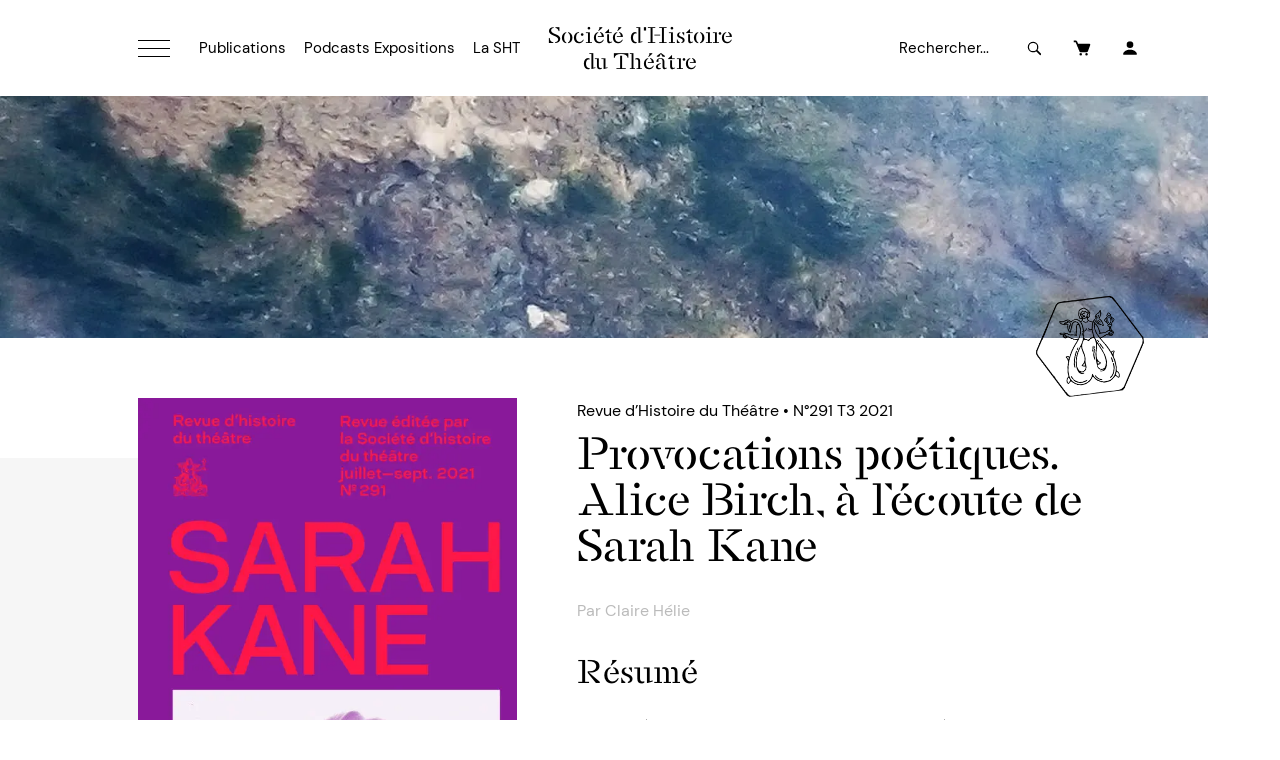

--- FILE ---
content_type: text/html; charset=UTF-8
request_url: https://sht.asso.fr/provocations-poetiques-alice-birch-a-lecoute-de-sarah-kane/
body_size: 32077
content:
<!doctype html>
<html class="no-js" lang="fr">
<head>
	<meta charset="utf-8">
	<meta name="viewport" content="width=device-width, initial-scale=1">
	<link rel="preload" as="font" type="font/woff2" href="https://sht.asso.fr/assets/fonts/stellage-constructed.woff2" crossorigin>
	<link rel="preload" as="font" type="font/woff2" href="https://sht.asso.fr/assets/fonts/dm-sans-v11-latin-ext_latin-regular.woff2" crossorigin>
	<link rel="preload" as="font" type="font/woff2" href="https://sht.asso.fr/assets/fonts/dm-sans-v11-latin-ext_latin-italic.woff2" crossorigin>
	<link rel="preload" as="font" type="font/woff2" href="https://sht.asso.fr/assets/fonts/dm-sans-v11-latin-ext_latin-700.woff2" crossorigin>
	<link rel="preload" as="font" type="font/woff2" href="https://sht.asso.fr/assets/fonts/dm-sans-v11-latin-ext_latin-700italic.woff2" crossorigin>
	<link rel="apple-touch-icon" sizes="180x180" href="/apple-touch-icon.png">
	<link rel="icon" type="image/png" sizes="32x32" href="/favicon-32x32.png">
	<link rel="icon" type="image/png" sizes="16x16" href="/favicon-16x16.png">
	<link rel="manifest" href="/site.webmanifest">
	<link rel="mask-icon" href="/safari-pinned-tab.svg" color="#5bbad5">
	<meta name="msapplication-TileColor" content="#ffc40d">
	<meta name="theme-color" content="#ffffff">
	<meta name='robots' content='index, follow, max-image-preview:large, max-snippet:-1, max-video-preview:-1' />

	<!-- This site is optimized with the Yoast SEO plugin v26.6 - https://yoast.com/wordpress/plugins/seo/ -->
	<title>Provocations poétiques. Alice Birch, à l’écoute de Sarah Kane | Société d&#039;Histoire du Théâtre</title>
	<meta name="description" content="La première rencontre d’Alice Birch avec les pièces de Sarah Kane lui fit l’effet d’un coup de poing : il était possible de montrer l’irreprésentable sur scène. Le texte de Kane a ainsi eu un effet maïeutique : il a participé à faire advenir la voix de Birch. C’est par le truchement de la poésie que la provocation éthique se fait pro-vocation esthétique : poétisation de la fable, mode d’énonciation poétique, poétique de la didascalie, dissémination des voix sont les quatre modalités de cet héritage que cet article se propose d&#039;analyser. &nbsp; Alice Birch’s first encounter with Sarah Kane’s plays was like a punch in the face: it was possible to show the unrepresentable on stage. Kane’s text thus had a maieutic effect: it helped Birch’s voice to emerge. It is through poetry that ethical provocation becomes aesthetic pro-vocation: poetisation of the fable, poetic mode of enunciation, poetics of the didascalia, dissemination of voices are the four modalities of this heritage that this article proposes to analyse." />
	<link rel="canonical" href="https://sht.asso.fr/provocations-poetiques-alice-birch-a-lecoute-de-sarah-kane/" />
	<meta property="og:locale" content="fr_FR" />
	<meta property="og:type" content="article" />
	<meta property="og:title" content="Provocations poétiques. Alice Birch, à l’écoute de Sarah Kane | Société d&#039;Histoire du Théâtre" />
	<meta property="og:description" content="La première rencontre d’Alice Birch avec les pièces de Sarah Kane lui fit l’effet d’un coup de poing : il était possible de montrer l’irreprésentable sur scène. Le texte de Kane a ainsi eu un effet maïeutique : il a participé à faire advenir la voix de Birch. C’est par le truchement de la poésie que la provocation éthique se fait pro-vocation esthétique : poétisation de la fable, mode d’énonciation poétique, poétique de la didascalie, dissémination des voix sont les quatre modalités de cet héritage que cet article se propose d&#039;analyser. &nbsp; Alice Birch’s first encounter with Sarah Kane’s plays was like a punch in the face: it was possible to show the unrepresentable on stage. Kane’s text thus had a maieutic effect: it helped Birch’s voice to emerge. It is through poetry that ethical provocation becomes aesthetic pro-vocation: poetisation of the fable, poetic mode of enunciation, poetics of the didascalia, dissemination of voices are the four modalities of this heritage that this article proposes to analyse." />
	<meta property="og:url" content="https://sht.asso.fr/provocations-poetiques-alice-birch-a-lecoute-de-sarah-kane/" />
	<meta property="og:site_name" content="Société d&#039;Histoire du Théâtre" />
	<meta property="article:published_time" content="2022-03-01T15:18:04+00:00" />
	<meta property="article:modified_time" content="2023-06-11T08:16:02+00:00" />
	<meta name="author" content="Fabien CLERC" />
	<meta name="twitter:card" content="summary_large_image" />
	<script type="application/ld+json" class="yoast-schema-graph">{"@context":"https://schema.org","@graph":[{"@type":"Article","@id":"https://sht.asso.fr/provocations-poetiques-alice-birch-a-lecoute-de-sarah-kane/#article","isPartOf":{"@id":"https://sht.asso.fr/provocations-poetiques-alice-birch-a-lecoute-de-sarah-kane/"},"author":{"name":"Fabien CLERC","@id":"https://sht.asso.fr/#/schema/person/a030858e9d837075934671ff7b881227"},"headline":"Provocations poétiques. Alice Birch, à l’écoute de Sarah Kane","datePublished":"2022-03-01T15:18:04+00:00","dateModified":"2023-06-11T08:16:02+00:00","mainEntityOfPage":{"@id":"https://sht.asso.fr/provocations-poetiques-alice-birch-a-lecoute-de-sarah-kane/"},"wordCount":5944,"publisher":{"@id":"https://sht.asso.fr/#organization"},"inLanguage":"fr-FR"},{"@type":"WebPage","@id":"https://sht.asso.fr/provocations-poetiques-alice-birch-a-lecoute-de-sarah-kane/","url":"https://sht.asso.fr/provocations-poetiques-alice-birch-a-lecoute-de-sarah-kane/","name":"Provocations poétiques. Alice Birch, à l’écoute de Sarah Kane | Société d&#039;Histoire du Théâtre","isPartOf":{"@id":"https://sht.asso.fr/#website"},"datePublished":"2022-03-01T15:18:04+00:00","dateModified":"2023-06-11T08:16:02+00:00","description":"La première rencontre d’Alice Birch avec les pièces de Sarah Kane lui fit l’effet d’un coup de poing : il était possible de montrer l’irreprésentable sur scène. Le texte de Kane a ainsi eu un effet maïeutique : il a participé à faire advenir la voix de Birch. C’est par le truchement de la poésie que la provocation éthique se fait pro-vocation esthétique : poétisation de la fable, mode d’énonciation poétique, poétique de la didascalie, dissémination des voix sont les quatre modalités de cet héritage que cet article se propose d'analyser. &nbsp; Alice Birch’s first encounter with Sarah Kane’s plays was like a punch in the face: it was possible to show the unrepresentable on stage. Kane’s text thus had a maieutic effect: it helped Birch’s voice to emerge. It is through poetry that ethical provocation becomes aesthetic pro-vocation: poetisation of the fable, poetic mode of enunciation, poetics of the didascalia, dissemination of voices are the four modalities of this heritage that this article proposes to analyse.","breadcrumb":{"@id":"https://sht.asso.fr/provocations-poetiques-alice-birch-a-lecoute-de-sarah-kane/#breadcrumb"},"inLanguage":"fr-FR","potentialAction":[{"@type":"ReadAction","target":["https://sht.asso.fr/provocations-poetiques-alice-birch-a-lecoute-de-sarah-kane/"]}]},{"@type":"BreadcrumbList","@id":"https://sht.asso.fr/provocations-poetiques-alice-birch-a-lecoute-de-sarah-kane/#breadcrumb","itemListElement":[{"@type":"ListItem","position":1,"name":"Accueil","item":"https://sht.asso.fr/"},{"@type":"ListItem","position":2,"name":"Provocations poétiques. Alice Birch, à l’écoute de Sarah Kane"}]},{"@type":"WebSite","@id":"https://sht.asso.fr/#website","url":"https://sht.asso.fr/","name":"Société d'Histoire du Théâtre","description":"","publisher":{"@id":"https://sht.asso.fr/#organization"},"potentialAction":[{"@type":"SearchAction","target":{"@type":"EntryPoint","urlTemplate":"https://sht.asso.fr/?s={search_term_string}"},"query-input":{"@type":"PropertyValueSpecification","valueRequired":true,"valueName":"search_term_string"}}],"inLanguage":"fr-FR"},{"@type":"Organization","@id":"https://sht.asso.fr/#organization","name":"Société d'Histoire du Théâtre","url":"https://sht.asso.fr/","logo":{"@type":"ImageObject","inLanguage":"fr-FR","@id":"https://sht.asso.fr/#/schema/logo/image/","url":"https://sht.asso.fr/wp-content/uploads/2023/06/logo.png","contentUrl":"https://sht.asso.fr/wp-content/uploads/2023/06/logo.png","width":320,"height":320,"caption":"Société d'Histoire du Théâtre"},"image":{"@id":"https://sht.asso.fr/#/schema/logo/image/"}},{"@type":"Person","@id":"https://sht.asso.fr/#/schema/person/a030858e9d837075934671ff7b881227","name":"Fabien CLERC","sameAs":["https://sht.asso.fr"],"url":"https://sht.asso.fr/author/nswp_admin/"}]}</script>
	<!-- / Yoast SEO plugin. -->


<style id='wp-img-auto-sizes-contain-inline-css' type='text/css'>
img:is([sizes=auto i],[sizes^="auto," i]){contain-intrinsic-size:3000px 1500px}
/*# sourceURL=wp-img-auto-sizes-contain-inline-css */
</style>
<link rel='stylesheet' id='woocommerce-layout-css' href='https://sht.asso.fr/wp-content/plugins/woocommerce/assets/css/woocommerce-layout.css?ver=10.4.3' type='text/css' media='all' />
<link rel='stylesheet' id='woocommerce-smallscreen-css' href='https://sht.asso.fr/wp-content/plugins/woocommerce/assets/css/woocommerce-smallscreen.css?ver=10.4.3' type='text/css' media='only screen and (max-width: 768px)' />
<link rel='stylesheet' id='woocommerce-general-css' href='https://sht.asso.fr/wp-content/plugins/woocommerce/assets/css/woocommerce.css?ver=10.4.3' type='text/css' media='all' />
<style id='woocommerce-inline-inline-css' type='text/css'>
.woocommerce form .form-row .required { visibility: visible; }
/*# sourceURL=woocommerce-inline-inline-css */
</style>
<script src="https://sht.asso.fr/assets/js/js-core-1748953055555.js?ver=6.9" defer></script>
<script type="text/javascript" id="jquery-dependency-error-js-after">
/* <![CDATA[ */
console.error( "Payment gateway with handle 'wc-stripe-blocks-integration' has been deactivated in Cart and Checkout blocks because its dependency 'jquery' is not registered. Read the docs about registering assets for payment methods: https://github.com/woocommerce/woocommerce-blocks/blob/060f63c04f0f34f645200b5d4da9212125c49177/docs/third-party-developers/extensibility/checkout-payment-methods/payment-method-integration.md#registering-assets" );
//# sourceURL=jquery-dependency-error-js-after
/* ]]> */
</script>
	<noscript><style>.woocommerce-product-gallery{ opacity: 1 !important; }</style></noscript>
	<style>:root{--color-gray-darkerer:#282828;--color-gray-darker:#666666;--color-gray:#868686;--color-gray-lighter:#bbbbbb;--color-gray-lighterer:#f6f6f6;--color-1:#426cff;--color-2:#ff843f;--color-3:#e7cd9a;--color-4:#fb85ce;--color-5:#f7ee66;--layout-page-max-width:1100px;--layout-content-contained-width:800px;--layout-header-max-width:600px;--layout-header-border-color:black;--layout-header-border-opacity:1;--burger-bgcolor:transparent;--burger-color:black;--navbar-mobile-bgcolor:transparent;--navbar-mobile-menuwindow-bgcolor:var(--color-gray-lighterer);--navbar-mobile-menuwindow-bordercolor:var(--color-gray-lighter);--menu-heading-color:black;--menu-heading-font-family:"Stellage Constructed",sans-serif;--menu-heading-font-weight:400;--menu-heading-font-style:normal;--menu-heading-font-size:19px;--menu-heading-font-lineheight:24px;--menu-heading-font-letter-spacing:0;--menu-heading-font-transform:none;--menu-item-color:black;--menu-item-font-family:"DM Sans",sans-serif;--menu-item-font-weight:400;--menu-item-font-style:normal;--menu-item-font-size:15px;--menu-item-font-lineheight:24px;--menu-item-font-letter-spacing:0px;--menu-item-font-transform:none;--menu-item-hover-color:black;--menu-item-hover-bgcolor:transparent;--menu-item-hover-textdecoration:underline;--menu-item-selected-color:black;--menu-item-selected-bgcolor:transparent;--menu-item-selected-textdecoration:underline;--text-highlight-color:black;--text-highlight-bgcolor:var(--color-5);--h1-color:black;--h1-font-family:"Stellage Constructed",sans-serif;--h1-font-weight:400;--h1-font-style:normal;--h1-font-size:44px;--h1-font-lineheight:106%;--h1-font-letter-spacing:0px;--h1-font-transform:none;--h1-margin:30px 0 30px 0;--h2-color:black;--h2-font-family:"Stellage Constructed",sans-serif;--h2-font-weight:400;--h2-font-style:normal;--h2-font-size:32px;--h2-font-lineheight:110%;--h2-font-letter-spacing:0px;--h2-font-transform:none;--h2-margin:30px 0 24px 0;--h3-color:black;--h3-font-family:"Stellage Constructed",sans-serif;--h3-font-weight:400;--h3-font-style:normal;--h3-font-size:20px;--h3-font-lineheight:24px;--h3-font-letter-spacing:0px;--h3-font-transform:none;--h3-margin:30px 0 24px 0;--h4-color:var(--color-gray-lighter);--h4-font-family:"DM Sans",sans-serif;--h4-font-weight:700;--h4-font-style:normal;--h4-font-size:14px;--h4-font-lineheight:20px;--h4-font-letter-spacing:0px;--h4-font-transform:uppercase;--h4-margin:18px 0 4px 0;--h5-color:var(--color-gray-lighter);--h5-font-family:"DM Sans",sans-serif;--h5-font-weight:700;--h5-font-style:normal;--h5-font-size:14px;--h5-font-lineheight:20px;--h5-font-letter-spacing:0px;--h5-font-transform:uppercase;--h5-margin:18px 0 4px 0;--p-color:black;--p-font-family:"DM Sans",sans-serif;--p-font-weight:400;--p-font-style:normal;--p-font-size:16px;--p-font-lineheight:26px;--p-font-letter-spacing:0px;--p-font-transform:none;--p-margin:4px 0 18px 0;--p-smaller-font-size:14px;--p-smaller-font-lineheight:20px;--p-larger-font-size:22px;--p-larger-font-lineheight:32px;--strong-font-weight:700;--strong-font-style:normal;--em-font-weight:400;--em-font-style:italic;--a-color:black;--a-underline:underline;--a-hover-color:black;--a-hover-underline:none;--chapeau-font-weight:400;--chapeau-font-style:normal;--chapeau-font-size:22px;--chapeau-font-lineheight:32px;--chapeau-font-letter-spacing:0px;--chapeau-font-transform:none;--chapeau-margin:24px 0 24px 0;--xxl-color:black;--xxl-font-family:"DM Sans",sans-serif;--xxl-font-weight:700;--xxl-font-style:normal;--xxl-font-size:80px;--xxl-font-lineheight:105%;--xxl-font-letter-spacing:0px;--blockquote-font-weight:400;--blockquote-font-style:italic;--blockquote-font-size:15px;--blockquote-font-lineheight:28px;--blockquote-font-letter-spacing:0px;--blockquote-font-transform:none;--blockquote-margin:36px auto 36px auto;--hr-color:black;--contentblock-panel-bgcolor:var(--color-gray-lighterer);--button-font-family:"DM Sans",sans-serif;--button-font-weight:700;--button-font-style:normal;--button-font-size:14px;--button-font-lineheight:16px;--button-font-letter-spacing:0px;--button-font-transform:uppercase;--button-margin:12px 0 24px 0;--button-padding:16px 24px;--button-plain-color:black;--button-plain-font-weight:700;--figcaption-font-size:12px;--figcaption-color:white;--figcaption-background-color:#000000;--figcaption-opacity:0.5;--tags-font-family:"DM Sans",sans-serif;--tags-font-weight:700;--tags-font-style:normal;--tags-font-size:13px;--tags-font-lineheight:16px;--tags-font-letter-spacing:0px;--tags-font-transform:uppercase;--tags-padding:3px 5px 2px 5px;--tags-color:white;--tags-bgcolor:black;--tags-hover-color:white;--tags-hover-bgcolor:black;--form-label-font-family:"DM Sans",sans-serif;--form-label-font-weight:700;--form-label-font-style:normal;--form-label-font-size:14px;--form-label-font-lineheight:20px;--form-label-font-letter-spacing:0px;--form-label-font-transform:none;--form-label-color:black;--form-field-font-size:14px;--form-field-font-weight:400;--form-field-color:black;--form-field-bgcolor:var(--color-gray-lighterer);--form-field-selected-color:black;--form-field-selected-bgcolor:var(--color-gray-lighterer);--form-field-bordercolor:var(--color-gray-lighter);--form-field-placeholder-color:black;--form-field-placeholder-opacity:1;--form-comment-color:black;--form-comment-size:12px;--form-success-color:#00AA00;--form-error-color:#CC0000;--dropdown-label-font-family:"DM Sans",sans-serif;--dropdown-label-font-weight:400;--dropdown-label-font-style:normal;--dropdown-label-font-size:13px;--dropdown-label-font-letter-spacing:0px;--dropdown-label-font-transform:none;--dropdown-label-color:black;--dropdown-label-bgcolor:white;--dropdown-label-border:none;--dropdown-list-font-family:"DM Sans",sans-serif;--dropdown-list-font-weight:400;--dropdown-list-font-style:normal;--dropdown-list-font-size:13px;--dropdown-list-font-lineheight:20px;--dropdown-list-font-letter-spacing:0px;--dropdown-list-font-transform:none;--dropdown-list-align:center;--dropdown-list-color:black;--dropdown-list-bgcolor:white;--dropdown-list-hover-color:white;--dropdown-list-hover-bgcolor:black;--dropdown-list-selected-color:white;--dropdown-list-selected-bgcolor:black;--dialog-overlay-bgcolor:rgba(0, 0, 0, 0.8);--dialog-bgcolor:white;--slider-pagination-color:black;--slider-pagination-color-active:var(--color-gray);--slider-navigation-color:var(--color-2);--slider-navigation-bgcolor:transparent;--slider-navigation-color-hover:var(--color-2);--slider-navigation-bgcolor-hover:transparent;--tabs-header-color:black;--tabs-header-bgcolor:transparent;--tabs-header-selected-color:var(--color-1);--tabs-header-selected-bgcolor:white;--tabs-content-bgcolor:transparent;--accordion-header-color:black;--accordion-header-bgcolor:white;--accordion-content-bgcolor:white;--iconlist-title-font-family:"DM Sans",sans-serif;--iconlist-title-font-weight:700;--iconlist-title-font-style:normal;--iconlist-title-font-size:16px;--iconlist-title-font-letter-spacing:1px;--iconlist-title-font-transform:uppercase;--iconlist-bgcolor:transparent;--iconlist-color:black;--iconlist-hover-bgcolor:transparent;--iconlist-hover-color:var(--color-1);--iconlist-button-icon-size:0.4;--ct-header-font-family:"DM Sans",sans-serif;--ct-header-font-weight:700;--ct-header-font-style:normal;--ct-header-font-size:16px;--ct-header-font-lineheight:20px;--ct-header-font-letter-spacing:0;--ct-header-font-transform:none;--ct-header-odd-bgcolor:white;--ct-header-odd-color:var(--color-1);--ct-header-even-bgcolor:white;--ct-header-even-color:var(--color-1);--ct-header-mobile-bgcolor:var(--color-1);--ct-header-mobile-color:white;--ct-font-weight:300;--ct-font-style:normal;--ct-font-size:13px;--ct-font-lineheight:16px;--ct-font-letter-spacing:0;--ct-font-transform:none;--ct-odd-bgcolor:white;--ct-odd-color:var(--color-1);--ct-even-bgcolor:white;--ct-even-color:var(--color-1);--ct-mobile-bgcolor:white;--ct-mobile-color:var(--color-1)}html{line-height:1.15;-webkit-text-size-adjust:100%}body{margin:0}main{display:block}h1{font-size:2em;margin:.67em 0}hr{box-sizing:content-box;height:0;overflow:visible}pre{font-family:monospace,monospace;font-size:1em}a{background-color:transparent}abbr[title]{border-bottom:none;text-decoration:underline;text-decoration:underline dotted}b,strong{font-weight:bolder}code,kbd,samp{font-family:monospace,monospace;font-size:1em}small{font-size:80%}sub,sup{font-size:75%;line-height:0;position:relative;vertical-align:baseline}sub{bottom:-.25em}sup{top:-.5em}img{border-style:none}button,input,optgroup,select,textarea{font-family:inherit;font-size:100%;line-height:1.15;margin:0}button,input{overflow:visible}button,select{text-transform:none}[type=button],[type=reset],[type=submit],button{-webkit-appearance:button}[type=button]::-moz-focus-inner,[type=reset]::-moz-focus-inner,[type=submit]::-moz-focus-inner,button::-moz-focus-inner{border-style:none;padding:0}[type=button]:-moz-focusring,[type=reset]:-moz-focusring,[type=submit]:-moz-focusring,button:-moz-focusring{outline:1px dotted ButtonText}fieldset{padding:.35em .75em .625em}legend{box-sizing:border-box;color:inherit;display:table;max-width:100%;padding:0;white-space:normal}progress{vertical-align:baseline}textarea{overflow:auto}[type=checkbox],[type=radio]{box-sizing:border-box;padding:0}[type=number]::-webkit-inner-spin-button,[type=number]::-webkit-outer-spin-button{height:auto}[type=search]{-webkit-appearance:textfield;outline-offset:-2px}[type=search]::-webkit-search-decoration{-webkit-appearance:none}::-webkit-file-upload-button{-webkit-appearance:button;font:inherit}details{display:block}summary{display:list-item}template{display:none}[hidden]{display:none}@font-face{font-family:'Stellage Constructed';font-style:normal;font-weight:400;src:local(''),url(/assets/fonts/stellage-constructed.woff2) format('woff2'),url(/assets/fonts/stellage-constructed.woff) format('woff')}@font-face{font-family:'DM Sans';font-style:normal;font-weight:400;src:local(''),url(/assets/fonts/dm-sans-v11-latin-ext_latin-regular.woff2) format('woff2'),url(/assets/fonts/dm-sans-v11-latin-ext_latin-regular.woff) format('woff')}@font-face{font-family:'DM Sans';font-style:italic;font-weight:400;src:local(''),url(/assets/fonts/dm-sans-v11-latin-ext_latin-italic.woff2) format('woff2'),url(/assets/fonts/dm-sans-v11-latin-ext_latin-italic.woff) format('woff')}@font-face{font-family:'DM Sans';font-style:normal;font-weight:700;src:local(''),url(/assets/fonts/dm-sans-v11-latin-ext_latin-700.woff2) format('woff2'),url(/assets/fonts/dm-sans-v11-latin-ext_latin-700.woff) format('woff')}@font-face{font-family:'DM Sans';font-style:italic;font-weight:700;src:local(''),url(/assets/fonts/dm-sans-v11-latin-ext_latin-700italic.woff2) format('woff2'),url(/assets/fonts/dm-sans-v11-latin-ext_latin-700italic.woff) format('woff')}a,article,aside,audio,blockquote,body,button,canvas,dd,div,dl,dt,fieldset,figcaption,figure,footer,form,h1,h2,h3,h4,h5,h6,header,input,label,li,main,nav,object,ol,p,pre,section,select,span,table,tbody,td,textarea,tfoot,th,thead,tr,ul,video{box-sizing:border-box}a,b,em,i,li,small,span,strong{margin:0;padding:0;font-family:inherit;font-size:inherit;line-height:inherit;font-weight:inherit;font-style:inherit;text-transform:inherit;color:inherit}html{overflow-x:hidden;width:100vw;margin:0;padding:0}body{overflow-x:hidden;width:100vw;margin:0;padding:0}body.tljpb-ly--noScroll{position:fixed;overflow:hidden}.tljpb-sc{display:flex;flex-flow:column nowrap;width:100vw}@media only screen and (max-width:639px){.tljpb-sc.tljpb-ly--xsInverse{flex-flow:column-reverse nowrap}}.tljpb-zn{display:grid;grid-auto-flow:row;grid-template-columns:minmax(0,1fr);width:100%}.tljpb-zn.tljpb-zn--background{position:relative}.tljpb-zn.tljpb-zn--background .tljpb-zn__background{position:absolute;z-index:7;top:0;left:0;width:100%;height:100%}.tljpb-zn.tljpb-zn--background .tljpb-zn__background>.tljpb-videoFacade{width:100%;height:100%;margin:0;padding:0}.tljpb-zn.tljpb-zn--background .tljpb-zn__background>.tljpb-videoFacade video,.tljpb-zn.tljpb-zn--background .tljpb-zn__background>.tljpb-videoFacade>iframe{width:100%;height:100%;object-fit:cover;margin:0;padding:0}.tljpb-zn.tljpb-zn--background .tljpb-zn__background>.tljpb-figure{width:100%;height:100%;margin:0;padding:0}.tljpb-zn.tljpb-zn--background .tljpb-zn__background>.tljpb-figure>picture{width:100%;height:100%}.tljpb-zn.tljpb-zn--background .tljpb-zn__background>.tljpb-figure>picture>img{width:100%;height:100%;object-fit:cover}.tljpb-zn.tljpb-zn--background .tljpb-zn__backgroundFilter{position:absolute;z-index:7;top:0;left:0;width:100%;height:100%;pointer-events:none}.tljpb-zn.tljpb-zn--background .tljpb-ly{position:relative;z-index:10}@media only screen and (min-width:640px){.tljpb-sc{flex-flow:row nowrap}.tljpb-sc>.tljpb-zn{grid-auto-flow:column}.tljpb-sc>.tljpb-zn>.tljpb-ly{grid-column:1/3}.tljpb-sc>.tljpb-zn.tljpb-vAlign--top{align-items:flex-start}.tljpb-sc>.tljpb-zn.tljpb-vAlign--center{align-items:center}.tljpb-sc>.tljpb-zn.tljpb-vAlign--bottom{align-items:flex-end}.tljpb-sc>.tljpb-zn:first-child.tljpb--contained>.tljpb-ly{grid-column:2/3}.tljpb-sc>.tljpb-zn:last-child.tljpb--contained>.tljpb-ly{grid-column:1/2}.tljpb-sc.tljpb-ly__split--1>.tljpb-zn.tljpb--contained{grid-template-columns:1fr minmax(0,var(--layout-page-max-width)) 1fr}.tljpb-sc.tljpb-ly__split--1>.tljpb-zn.tljpb--contained>.tljpb-ly{grid-column:2/3;max-width:var(--layout-page-max-width)}.tljpb-sc.tljpb-ly__split--1-1>.tljpb-zn:first-child{width:50vw;grid-template-columns:1fr minmax(0,calc(var(--layout-page-max-width) * 1 / 2))}.tljpb-sc.tljpb-ly__split--1-1>.tljpb-zn:last-child{flex:1;grid-template-columns:minmax(0,calc(var(--layout-page-max-width) * 1 / 2)) 1fr}.tljpb-sc.tljpb-ly__split--1-2>.tljpb-zn:first-child{width:calc(50vw - var(--layout-page-max-width)/ 2 + var(--layout-page-max-width) * 1 / 3);min-width:calc(100vw / 3);grid-template-columns:1fr minmax(0,calc(var(--layout-page-max-width) * 1 / 3))}.tljpb-sc.tljpb-ly__split--1-2>.tljpb-zn:last-child{flex:1;grid-template-columns:minmax(0,calc(var(--layout-page-max-width) * 2 / 3)) 1fr}.tljpb-sc.tljpb-ly__split--2-1>.tljpb-zn:first-child{flex:1;grid-template-columns:1fr minmax(0,calc(var(--layout-page-max-width) * 2 / 3))}.tljpb-sc.tljpb-ly__split--2-1>.tljpb-zn:last-child{width:calc(50vw - var(--layout-page-max-width)/ 2 + var(--layout-page-max-width) * 1 / 3);min-width:calc(100vw / 3);grid-template-columns:minmax(0,calc(var(--layout-page-max-width) * 1 / 3)) 1fr}.tljpb-sc.tljpb-ly__split--1-3>.tljpb-zn:first-child{width:calc(50vw - var(--layout-page-max-width)/ 2 + var(--layout-page-max-width) * 1 / 4);min-width:calc(100vw / 4);grid-template-columns:1fr minmax(0,calc(var(--layout-page-max-width) * 1 / 4))}.tljpb-sc.tljpb-ly__split--1-3>.tljpb-zn:last-child{flex:1;grid-template-columns:minmax(0,calc(var(--layout-page-max-width) * 3 / 4)) 1fr}.tljpb-sc.tljpb-ly__split--3-1>.tljpb-zn:first-child{flex:1;grid-template-columns:1fr minmax(0,calc(var(--layout-page-max-width) * 3 / 4))}.tljpb-sc.tljpb-ly__split--3-1>.tljpb-zn:last-child{width:calc(50vw - var(--layout-page-max-width)/ 2 + var(--layout-page-max-width) * 1 / 4);min-width:calc(100vw / 4);grid-template-columns:minmax(0,calc(var(--layout-page-max-width) * 1 / 4)) 1fr}.tljpb-sc.tljpb-ly__split--5-8>.tljpb-zn:first-child{width:calc(50vw - var(--layout-page-max-width)/ 2 + var(--layout-page-max-width) * 5 / 13);min-width:calc(100vw * 5 / 13);grid-template-columns:1fr minmax(0,calc(var(--layout-page-max-width) * 5 / 13))}.tljpb-sc.tljpb-ly__split--5-8>.tljpb-zn:last-child{flex:1;grid-template-columns:minmax(0,calc(var(--layout-page-max-width) * 8 / 13)) 1fr}.tljpb-sc.tljpb-ly__split--8-5>.tljpb-zn:first-child{flex:1;grid-template-columns:1fr minmax(0,calc(var(--layout-page-max-width) * 8 / 13))}.tljpb-sc.tljpb-ly__split--8-5>.tljpb-zn:last-child{width:calc(50vw - var(--layout-page-max-width)/ 2 + var(--layout-page-max-width) * 5 / 13);min-width:calc(100vw * 5 / 13);grid-template-columns:minmax(0,calc(var(--layout-page-max-width) * 5 / 13)) 1fr}}.tljpb-ly{display:flex;flex-flow:column nowrap;width:100%}.tljpb-ly.tljpb-ly--contentContained{max-width:var(--layout-content-contained-width)!important;margin:0 auto}.tljpb-ly--padDefault{padding-left:24px;padding-right:24px;padding-top:60px;padding-bottom:60px}@media only screen and (min-width:640px){.tljpb-ly--padDefault{padding-left:24px;padding-right:24px;padding-top:60px;padding-bottom:60px}}@media only screen and (min-width:960px){.tljpb-ly--padDefault{padding-left:48px;padding-right:48px;padding-top:60px;padding-bottom:60px}}@media only screen and (min-width:1280px){.tljpb-ly--padDefault{padding-left:48px;padding-right:48px;padding-top:60px;padding-bottom:60px}}.tljpb-ly>header{position:relative;width:100%;max-width:var(--layout-header-max-width);padding-bottom:36px;margin-bottom:36px}.tljpb-ly>header>.tljpb-sectionHeader__description>:first-child,.tljpb-ly>header>:first-child{margin-top:0}.tljpb-ly>header>.tljpb-sectionHeader__description>:last-child,.tljpb-ly>header>:last-child{margin-bottom:0}.tljpb-ly>header:after{content:"";position:absolute;bottom:0;width:120px;height:2px;background-color:var(--layout-header-border-color);opacity:var(--layout-header-border-opacity)}.tljpb-ly>header.tljpb-sectionHeader--noSeparator{padding-bottom:0}.tljpb-ly>header.tljpb-sectionHeader--noSeparator:after{display:none}.tljpb-ly>header.tljpb-hAlign--xscenter{margin-left:auto;margin-right:auto}.tljpb-ly>header.tljpb-hAlign--xscenter,.tljpb-ly>header.tljpb-hAlign--xscenter>.tljpb-sectionHeader__description{text-align:center}.tljpb-ly>header.tljpb-hAlign--xscenter>*,.tljpb-ly>header.tljpb-hAlign--xscenter>.tljpb-sectionHeader__description>*{text-align:center}.tljpb-ly>header.tljpb-hAlign--xscenter:after{left:50%;right:unset;transform:translate(-50%,0)}.tljpb-ly>header.tljpb-hAlign--xsleft{margin-left:0;margin-right:auto}.tljpb-ly>header.tljpb-hAlign--xsleft,.tljpb-ly>header.tljpb-hAlign--xsleft>.tljpb-sectionHeader__description{text-align:left}.tljpb-ly>header.tljpb-hAlign--xsleft>*,.tljpb-ly>header.tljpb-hAlign--xsleft>.tljpb-sectionHeader__description>*{text-align:left}.tljpb-ly>header.tljpb-hAlign--xsleft:after{left:0}.tljpb-ly>header.tljpb-hAlign--xsright{margin-left:auto;margin-right:0}.tljpb-ly>header.tljpb-hAlign--xsright,.tljpb-ly>header.tljpb-hAlign--xsright>.tljpb-sectionHeader__description{text-align:right}.tljpb-ly>header.tljpb-hAlign--xsright>*,.tljpb-ly>header.tljpb-hAlign--xsright>.tljpb-sectionHeader__description>*{text-align:right}.tljpb-ly>header.tljpb-hAlign--xsright:after{right:0}@media only screen and (min-width:640px){.tljpb-ly>header{padding-bottom:36px;margin-bottom:36px}.tljpb-ly>header.tljpb-hAlign--smcenter{margin-left:auto;margin-right:auto}.tljpb-ly>header.tljpb-hAlign--smcenter,.tljpb-ly>header.tljpb-hAlign--smcenter>.tljpb-sectionHeader__description{text-align:center}.tljpb-ly>header.tljpb-hAlign--smcenter>*,.tljpb-ly>header.tljpb-hAlign--smcenter>.tljpb-sectionHeader__description>*{text-align:center}.tljpb-ly>header.tljpb-hAlign--smcenter:after{left:50%;right:unset;transform:translate(-50%,0)}.tljpb-ly>header.tljpb-hAlign--smleft{margin-left:0;margin-right:auto}.tljpb-ly>header.tljpb-hAlign--smleft,.tljpb-ly>header.tljpb-hAlign--smleft>.tljpb-sectionHeader__description{text-align:left}.tljpb-ly>header.tljpb-hAlign--smleft>*,.tljpb-ly>header.tljpb-hAlign--smleft>.tljpb-sectionHeader__description>*{text-align:left}.tljpb-ly>header.tljpb-hAlign--smleft:after{left:0;right:auto;transform:none}.tljpb-ly>header.tljpb-hAlign--smright{margin-left:auto;margin-right:0}.tljpb-ly>header.tljpb-hAlign--smright,.tljpb-ly>header.tljpb-hAlign--smright>.tljpb-sectionHeader__description{text-align:right}.tljpb-ly>header.tljpb-hAlign--smright>*,.tljpb-ly>header.tljpb-hAlign--smright>.tljpb-sectionHeader__description>*{text-align:right}.tljpb-ly>header.tljpb-hAlign--smright:after{right:0;left:auto;transform:none}.tljpb-ly>header.tljpb-sectionHeader--horizontal{display:flex;flex-flow:row nowrap;align-items:center;max-width:unset!important;margin-left:0!important;margin-right:0!important;text-align:left!important}.tljpb-ly>header.tljpb-sectionHeader--horizontal>*{text-align:left!important}.tljpb-ly>header.tljpb-sectionHeader--horizontal>h1,.tljpb-ly>header.tljpb-sectionHeader--horizontal>h2,.tljpb-ly>header.tljpb-sectionHeader--horizontal>h3,.tljpb-ly>header.tljpb-sectionHeader--horizontal>h4,.tljpb-ly>header.tljpb-sectionHeader--horizontal>h5,.tljpb-ly>header.tljpb-sectionHeader--horizontal>p{flex:1;margin-bottom:0!important}.tljpb-ly>header.tljpb-sectionHeader--horizontal .tljpb-sectionHeader__description{flex:1;margin:0;text-align:right!important;padding-left:48px}.tljpb-ly>header.tljpb-sectionHeader--horizontal .tljpb-sectionHeader__description>*{text-align:right!important}.tljpb-ly>header.tljpb-sectionHeader--horizontal .tljpb-sectionHeader__description .tljpb-button{margin:0!important}}@media only screen and (min-width:960px){.tljpb-ly>header{padding-bottom:36px;margin-bottom:36px}}@media only screen and (min-width:1280px){.tljpb-ly>header{padding-bottom:36px;margin-bottom:36px}}.tljpb-ly>.tljpb-ly__content{display:grid;grid-auto-flow:row;grid-template-columns:1fr;grid-row-gap:36px;grid-column-gap:36px;width:100%}.tljpb-ly>.tljpb-ly__content.tljpb-columns--xs2{grid-template-columns:repeat(2,minmax(0,1fr))}.tljpb-ly>.tljpb-ly__content.tljpb-columns--xs3{grid-template-columns:repeat(3,minmax(0,1fr))}.tljpb-ly>.tljpb-ly__content.tljpb-columns--xs4{grid-template-columns:repeat(4,minmax(0,1fr))}@media only screen and (min-width:640px){.tljpb-ly>.tljpb-ly__content{grid-row-gap:36px;grid-column-gap:36px}.tljpb-ly>.tljpb-ly__content.tljpb-columns--sm1{grid-template-columns:repeat(1,minmax(0,1fr))}.tljpb-ly>.tljpb-ly__content.tljpb-columns--sm2{grid-template-columns:repeat(2,minmax(0,1fr))}.tljpb-ly>.tljpb-ly__content.tljpb-columns--sm3{grid-template-columns:repeat(3,minmax(0,1fr))}.tljpb-ly>.tljpb-ly__content.tljpb-columns--sm4{grid-template-columns:repeat(4,minmax(0,1fr))}.tljpb-ly>.tljpb-ly__content.tljpb-columns--sm5{grid-template-columns:repeat(5,minmax(0,1fr))}.tljpb-ly>.tljpb-ly__content.tljpb-columns--sm6{grid-template-columns:repeat(6,minmax(0,1fr))}.tljpb-ly>.tljpb-ly__content.tljpb-columns--sm7{grid-template-columns:repeat(7,minmax(0,1fr))}.tljpb-ly>.tljpb-ly__content.tljpb-columns--sm8{grid-template-columns:repeat(8,minmax(0,1fr))}.tljpb-ly>.tljpb-ly__content.tljpb-columns--sm9{grid-template-columns:repeat(9,minmax(0,1fr))}.tljpb-ly>.tljpb-ly__content.tljpb-columns--sm10{grid-template-columns:repeat(10,minmax(0,1fr))}.tljpb-ly>.tljpb-ly__content.tljpb-columns--sm11{grid-template-columns:repeat(11,minmax(0,1fr))}.tljpb-ly>.tljpb-ly__content.tljpb-columns--sm12{grid-template-columns:repeat(12,minmax(0,1fr))}}@media only screen and (min-width:960px){.tljpb-ly>.tljpb-ly__content{grid-row-gap:48px;grid-column-gap:48px}.tljpb-ly>.tljpb-ly__content.tljpb-columns--md1{grid-template-columns:repeat(1,minmax(0,1fr))}.tljpb-ly>.tljpb-ly__content.tljpb-columns--md2{grid-template-columns:repeat(2,minmax(0,1fr))}.tljpb-ly>.tljpb-ly__content.tljpb-columns--md3{grid-template-columns:repeat(3,minmax(0,1fr))}.tljpb-ly>.tljpb-ly__content.tljpb-columns--md4{grid-template-columns:repeat(4,minmax(0,1fr))}.tljpb-ly>.tljpb-ly__content.tljpb-columns--md5{grid-template-columns:repeat(5,minmax(0,1fr))}.tljpb-ly>.tljpb-ly__content.tljpb-columns--md6{grid-template-columns:repeat(6,minmax(0,1fr))}.tljpb-ly>.tljpb-ly__content.tljpb-columns--md7{grid-template-columns:repeat(7,minmax(0,1fr))}.tljpb-ly>.tljpb-ly__content.tljpb-columns--md8{grid-template-columns:repeat(8,minmax(0,1fr))}.tljpb-ly>.tljpb-ly__content.tljpb-columns--md9{grid-template-columns:repeat(9,minmax(0,1fr))}.tljpb-ly>.tljpb-ly__content.tljpb-columns--md10{grid-template-columns:repeat(10,minmax(0,1fr))}.tljpb-ly>.tljpb-ly__content.tljpb-columns--md11{grid-template-columns:repeat(11,minmax(0,1fr))}.tljpb-ly>.tljpb-ly__content.tljpb-columns--md12{grid-template-columns:repeat(12,minmax(0,1fr))}}@media only screen and (min-width:1280px){.tljpb-ly>.tljpb-ly__content{grid-row-gap:72px;grid-column-gap:72px}.tljpb-ly>.tljpb-ly__content.tljpb-columns--lg1{grid-template-columns:repeat(1,minmax(0,1fr))}.tljpb-ly>.tljpb-ly__content.tljpb-columns--lg2{grid-template-columns:repeat(2,minmax(0,1fr))}.tljpb-ly>.tljpb-ly__content.tljpb-columns--lg3{grid-template-columns:repeat(3,minmax(0,1fr))}.tljpb-ly>.tljpb-ly__content.tljpb-columns--lg4{grid-template-columns:repeat(4,minmax(0,1fr))}.tljpb-ly>.tljpb-ly__content.tljpb-columns--lg5{grid-template-columns:repeat(5,minmax(0,1fr))}.tljpb-ly>.tljpb-ly__content.tljpb-columns--lg6{grid-template-columns:repeat(6,minmax(0,1fr))}.tljpb-ly>.tljpb-ly__content.tljpb-columns--lg7{grid-template-columns:repeat(7,minmax(0,1fr))}.tljpb-ly>.tljpb-ly__content.tljpb-columns--lg8{grid-template-columns:repeat(8,minmax(0,1fr))}.tljpb-ly>.tljpb-ly__content.tljpb-columns--lg9{grid-template-columns:repeat(9,minmax(0,1fr))}.tljpb-ly>.tljpb-ly__content.tljpb-columns--lg10{grid-template-columns:repeat(10,minmax(0,1fr))}.tljpb-ly>.tljpb-ly__content.tljpb-columns--lg11{grid-template-columns:repeat(11,minmax(0,1fr))}.tljpb-ly>.tljpb-ly__content.tljpb-columns--lg12{grid-template-columns:repeat(12,minmax(0,1fr))}}.tljpb-ly--standard>.tljpb-ly__content{display:block}.tljpb-ly--standard>.tljpb-ly__content>:first-child{margin-top:0}.tljpb-ly--standard>.tljpb-ly__content>:last-child{margin-bottom:0}.tljpb-ly__item{display:flex;flex-flow:column nowrap;width:100%}.tljpb-ly__item>.tljpb-ly__itemContent>:first-child{margin-top:0}.tljpb-ly__item>.tljpb-ly__itemContent>:last-child{margin-bottom:0}.tljpb-ly__item.tljpb-ly__itemContent--fullHeight>.tljpb-ly__itemContent{height:100%}.tljpb-ly__item.tljpb-ly__itemContent--fullHeight>.tljpb-ly__itemContent>.tljpb-wrappingLink{display:flex!important;flex-flow:column nowrap!important}.tljpb-ly__item.tljpb-ly__itemContent--fullHeight.tljpb-vAlign--top>.tljpb-ly__itemContent>.tljpb-wrappingLink{justify-content:flex-start}.tljpb-ly__item.tljpb-ly__itemContent--fullHeight.tljpb-vAlign--center>.tljpb-ly__itemContent>.tljpb-wrappingLink{justify-content:center}.tljpb-ly__item.tljpb-ly__itemContent--fullHeight.tljpb-vAlign--bottom>.tljpb-ly__itemContent>.tljpb-wrappingLink{justify-content:flex-end}.tljpb-ly__item.tljpb-vAlign--top{justify-content:flex-start}.tljpb-ly__item.tljpb-vAlign--center{justify-content:center}.tljpb-ly__item.tljpb-vAlign--bottom{justify-content:flex-end}.tljpb-ly__item.tljpb-size--xs2{grid-column:span 2}.tljpb-ly__item.tljpb-size--xs3{grid-column:span 3}.tljpb-ly__item.tljpb-size--xs4{grid-column:span 4}@media only screen and (min-width:640px){.tljpb-ly__item.tljpb-size--sm1{grid-column:span 1}.tljpb-ly__item.tljpb-size--sm2{grid-column:span 2}.tljpb-ly__item.tljpb-size--sm3{grid-column:span 3}.tljpb-ly__item.tljpb-size--sm4{grid-column:span 4}.tljpb-ly__item.tljpb-size--sm5{grid-column:span 5}.tljpb-ly__item.tljpb-size--sm6{grid-column:span 6}.tljpb-ly__item.tljpb-size--sm7{grid-column:span 7}.tljpb-ly__item.tljpb-size--sm8{grid-column:span 8}.tljpb-ly__item.tljpb-size--sm9{grid-column:span 9}.tljpb-ly__item.tljpb-size--sm10{grid-column:span 10}.tljpb-ly__item.tljpb-size--sm11{grid-column:span 11}.tljpb-ly__item.tljpb-size--sm12{grid-column:span 12}}@media only screen and (min-width:960px){.tljpb-ly__item.tljpb-size--md1{grid-column:span 1}.tljpb-ly__item.tljpb-size--md2{grid-column:span 2}.tljpb-ly__item.tljpb-size--md3{grid-column:span 3}.tljpb-ly__item.tljpb-size--md4{grid-column:span 4}.tljpb-ly__item.tljpb-size--md5{grid-column:span 5}.tljpb-ly__item.tljpb-size--md6{grid-column:span 6}.tljpb-ly__item.tljpb-size--md7{grid-column:span 7}.tljpb-ly__item.tljpb-size--md8{grid-column:span 8}.tljpb-ly__item.tljpb-size--md9{grid-column:span 9}.tljpb-ly__item.tljpb-size--md10{grid-column:span 10}.tljpb-ly__item.tljpb-size--md11{grid-column:span 11}.tljpb-ly__item.tljpb-size--md12{grid-column:span 12}}@media only screen and (min-width:1280px){.tljpb-ly__item.tljpb-size--lg1{grid-column:span 1}.tljpb-ly__item.tljpb-size--lg2{grid-column:span 2}.tljpb-ly__item.tljpb-size--lg3{grid-column:span 3}.tljpb-ly__item.tljpb-size--lg4{grid-column:span 4}.tljpb-ly__item.tljpb-size--lg5{grid-column:span 5}.tljpb-ly__item.tljpb-size--lg6{grid-column:span 6}.tljpb-ly__item.tljpb-size--lg7{grid-column:span 7}.tljpb-ly__item.tljpb-size--lg8{grid-column:span 8}.tljpb-ly__item.tljpb-size--lg9{grid-column:span 9}.tljpb-ly__item.tljpb-size--lg10{grid-column:span 10}.tljpb-ly__item.tljpb-size--lg11{grid-column:span 11}.tljpb-ly__item.tljpb-size--lg12{grid-column:span 12}}.tljpb-gutters--xs0{grid-row-gap:0!important;grid-column-gap:0!important}.tljpb-gutters--xs1{grid-row-gap:12px!important;grid-column-gap:12px!important}.tljpb-gutters--xs2{grid-row-gap:24px!important;grid-column-gap:24px!important}.tljpb-gutters--xs3{grid-row-gap:36px!important;grid-column-gap:36px!important}.tljpb-gutters--xs4{grid-row-gap:48px!important;grid-column-gap:48px!important}.tljpb-gutters--xs5{grid-row-gap:60px!important;grid-column-gap:60px!important}.tljpb-gutters--xs6{grid-row-gap:72px!important;grid-column-gap:72px!important}.tljpb-gutters--xs7{grid-row-gap:84px!important;grid-column-gap:84px!important}.tljpb-gutters--xs8{grid-row-gap:96px!important;grid-column-gap:96px!important}.tljpb-gutters--xs9{grid-row-gap:108px!important;grid-column-gap:108px!important}.tljpb-gutters--xs10{grid-row-gap:120px!important;grid-column-gap:120px!important}.tljpb-gutters--xs11{grid-row-gap:132px!important;grid-column-gap:132px!important}.tljpb-gutters--xs12{grid-row-gap:144px!important;grid-column-gap:144px!important}@media only screen and (min-width:640px){.tljpb-gutters--sm0{grid-row-gap:0!important;grid-column-gap:0!important}.tljpb-gutters--sm1{grid-row-gap:12px!important;grid-column-gap:12px!important}.tljpb-gutters--sm2{grid-row-gap:24px!important;grid-column-gap:24px!important}.tljpb-gutters--sm3{grid-row-gap:36px!important;grid-column-gap:36px!important}.tljpb-gutters--sm4{grid-row-gap:48px!important;grid-column-gap:48px!important}.tljpb-gutters--sm5{grid-row-gap:60px!important;grid-column-gap:60px!important}.tljpb-gutters--sm6{grid-row-gap:72px!important;grid-column-gap:72px!important}.tljpb-gutters--sm7{grid-row-gap:84px!important;grid-column-gap:84px!important}.tljpb-gutters--sm8{grid-row-gap:96px!important;grid-column-gap:96px!important}.tljpb-gutters--sm9{grid-row-gap:108px!important;grid-column-gap:108px!important}.tljpb-gutters--sm10{grid-row-gap:120px!important;grid-column-gap:120px!important}.tljpb-gutters--sm11{grid-row-gap:132px!important;grid-column-gap:132px!important}.tljpb-gutters--sm12{grid-row-gap:144px!important;grid-column-gap:144px!important}}@media only screen and (min-width:960px){.tljpb-gutters--md0{grid-row-gap:0!important;grid-column-gap:0!important}.tljpb-gutters--md1{grid-row-gap:12px!important;grid-column-gap:12px!important}.tljpb-gutters--md2{grid-row-gap:24px!important;grid-column-gap:24px!important}.tljpb-gutters--md3{grid-row-gap:36px!important;grid-column-gap:36px!important}.tljpb-gutters--md4{grid-row-gap:48px!important;grid-column-gap:48px!important}.tljpb-gutters--md5{grid-row-gap:60px!important;grid-column-gap:60px!important}.tljpb-gutters--md6{grid-row-gap:72px!important;grid-column-gap:72px!important}.tljpb-gutters--md7{grid-row-gap:84px!important;grid-column-gap:84px!important}.tljpb-gutters--md8{grid-row-gap:96px!important;grid-column-gap:96px!important}.tljpb-gutters--md9{grid-row-gap:108px!important;grid-column-gap:108px!important}.tljpb-gutters--md10{grid-row-gap:120px!important;grid-column-gap:120px!important}.tljpb-gutters--md11{grid-row-gap:132px!important;grid-column-gap:132px!important}.tljpb-gutters--md12{grid-row-gap:144px!important;grid-column-gap:144px!important}}@media only screen and (min-width:1280px){.tljpb-gutters--lg0{grid-row-gap:0!important;grid-column-gap:0!important}.tljpb-gutters--lg1{grid-row-gap:12px!important;grid-column-gap:12px!important}.tljpb-gutters--lg2{grid-row-gap:24px!important;grid-column-gap:24px!important}.tljpb-gutters--lg3{grid-row-gap:36px!important;grid-column-gap:36px!important}.tljpb-gutters--lg4{grid-row-gap:48px!important;grid-column-gap:48px!important}.tljpb-gutters--lg5{grid-row-gap:60px!important;grid-column-gap:60px!important}.tljpb-gutters--lg6{grid-row-gap:72px!important;grid-column-gap:72px!important}.tljpb-gutters--lg7{grid-row-gap:84px!important;grid-column-gap:84px!important}.tljpb-gutters--lg8{grid-row-gap:96px!important;grid-column-gap:96px!important}.tljpb-gutters--lg9{grid-row-gap:108px!important;grid-column-gap:108px!important}.tljpb-gutters--lg10{grid-row-gap:120px!important;grid-column-gap:120px!important}.tljpb-gutters--lg11{grid-row-gap:132px!important;grid-column-gap:132px!important}.tljpb-gutters--lg12{grid-row-gap:144px!important;grid-column-gap:144px!important}}.tljpb-padT--xs0{padding-top:0!important}.tljpb-padT--xs1{padding-top:12px!important}.tljpb-padT--xs15{padding-top:18px!important}.tljpb-padT--xs2{padding-top:24px!important}.tljpb-padT--xs3{padding-top:36px!important}.tljpb-padT--xs4{padding-top:48px!important}.tljpb-padT--xs5{padding-top:60px!important}.tljpb-padT--xs6{padding-top:72px!important}.tljpb-padT--xs7{padding-top:84px!important}.tljpb-padT--xs8{padding-top:96px!important}.tljpb-padT--xs9{padding-top:108px!important}.tljpb-padT--xs10{padding-top:120px!important}.tljpb-padT--xs11{padding-top:132px!important}.tljpb-padT--xs12{padding-top:144px!important}@media only screen and (min-width:640px){.tljpb-padT--sm0{padding-top:0!important}.tljpb-padT--sm1{padding-top:12px!important}.tljpb-padT--sm15{padding-top:18px!important}.tljpb-padT--sm2{padding-top:24px!important}.tljpb-padT--sm3{padding-top:36px!important}.tljpb-padT--sm4{padding-top:48px!important}.tljpb-padT--sm5{padding-top:60px!important}.tljpb-padT--sm6{padding-top:72px!important}.tljpb-padT--sm7{padding-top:84px!important}.tljpb-padT--sm8{padding-top:96px!important}.tljpb-padT--sm9{padding-top:108px!important}.tljpb-padT--sm10{padding-top:120px!important}.tljpb-padT--sm11{padding-top:132px!important}.tljpb-padT--sm12{padding-top:144px!important}}@media only screen and (min-width:960px){.tljpb-padT--md0{padding-top:0!important}.tljpb-padT--md1{padding-top:12px!important}.tljpb-padT--md15{padding-top:18px!important}.tljpb-padT--md2{padding-top:24px!important}.tljpb-padT--md3{padding-top:36px!important}.tljpb-padT--md4{padding-top:48px!important}.tljpb-padT--md5{padding-top:60px!important}.tljpb-padT--md6{padding-top:72px!important}.tljpb-padT--md7{padding-top:84px!important}.tljpb-padT--md8{padding-top:96px!important}.tljpb-padT--md9{padding-top:108px!important}.tljpb-padT--md10{padding-top:120px!important}.tljpb-padT--md11{padding-top:132px!important}.tljpb-padT--md12{padding-top:144px!important}}@media only screen and (min-width:1280px){.tljpb-padT--lg0{padding-top:0!important}.tljpb-padT--lg1{padding-top:12px!important}.tljpb-padT--lg15{padding-top:18px!important}.tljpb-padT--lg2{padding-top:24px!important}.tljpb-padT--lg3{padding-top:36px!important}.tljpb-padT--lg4{padding-top:48px!important}.tljpb-padT--lg5{padding-top:60px!important}.tljpb-padT--lg6{padding-top:72px!important}.tljpb-padT--lg7{padding-top:84px!important}.tljpb-padT--lg8{padding-top:96px!important}.tljpb-padT--lg9{padding-top:108px!important}.tljpb-padT--lg10{padding-top:120px!important}.tljpb-padT--lg11{padding-top:132px!important}.tljpb-padT--lg12{padding-top:144px!important}}.tljpb-padR--xs0{padding-right:0!important}.tljpb-padR--xs1{padding-right:12px!important}.tljpb-padR--xs15{padding-right:18px!important}.tljpb-padR--xs2{padding-right:24px!important}.tljpb-padR--xs3{padding-right:36px!important}.tljpb-padR--xs4{padding-right:48px!important}.tljpb-padR--xs5{padding-right:60px!important}.tljpb-padR--xs6{padding-right:72px!important}.tljpb-padR--xs7{padding-right:84px!important}.tljpb-padR--xs8{padding-right:96px!important}.tljpb-padR--xs9{padding-right:108px!important}.tljpb-padR--xs10{padding-right:120px!important}.tljpb-padR--xs11{padding-right:132px!important}.tljpb-padR--xs12{padding-right:144px!important}@media only screen and (min-width:640px){.tljpb-padR--sm0{padding-right:0!important}.tljpb-padR--sm1{padding-right:12px!important}.tljpb-padR--sm15{padding-right:18px!important}.tljpb-padR--sm2{padding-right:24px!important}.tljpb-padR--sm3{padding-right:36px!important}.tljpb-padR--sm4{padding-right:48px!important}.tljpb-padR--sm5{padding-right:60px!important}.tljpb-padR--sm6{padding-right:72px!important}.tljpb-padR--sm7{padding-right:84px!important}.tljpb-padR--sm8{padding-right:96px!important}.tljpb-padR--sm9{padding-right:108px!important}.tljpb-padR--sm10{padding-right:120px!important}.tljpb-padR--sm11{padding-right:132px!important}.tljpb-padR--sm12{padding-right:144px!important}}@media only screen and (min-width:960px){.tljpb-padR--md0{padding-right:0!important}.tljpb-padR--md1{padding-right:12px!important}.tljpb-padR--md15{padding-right:18px!important}.tljpb-padR--md2{padding-right:24px!important}.tljpb-padR--md3{padding-right:36px!important}.tljpb-padR--md4{padding-right:48px!important}.tljpb-padR--md5{padding-right:60px!important}.tljpb-padR--md6{padding-right:72px!important}.tljpb-padR--md7{padding-right:84px!important}.tljpb-padR--md8{padding-right:96px!important}.tljpb-padR--md9{padding-right:108px!important}.tljpb-padR--md10{padding-right:120px!important}.tljpb-padR--md11{padding-right:132px!important}.tljpb-padR--md12{padding-right:144px!important}}@media only screen and (min-width:1280px){.tljpb-padR--lg0{padding-right:0!important}.tljpb-padR--lg1{padding-right:12px!important}.tljpb-padR--lg15{padding-right:18px!important}.tljpb-padR--lg2{padding-right:24px!important}.tljpb-padR--lg3{padding-right:36px!important}.tljpb-padR--lg4{padding-right:48px!important}.tljpb-padR--lg5{padding-right:60px!important}.tljpb-padR--lg6{padding-right:72px!important}.tljpb-padR--lg7{padding-right:84px!important}.tljpb-padR--lg8{padding-right:96px!important}.tljpb-padR--lg9{padding-right:108px!important}.tljpb-padR--lg10{padding-right:120px!important}.tljpb-padR--lg11{padding-right:132px!important}.tljpb-padR--lg12{padding-right:144px!important}}.tljpb-padB--xs0{padding-bottom:0!important}.tljpb-padB--xs1{padding-bottom:12px!important}.tljpb-padB--xs15{padding-bottom:18px!important}.tljpb-padB--xs2{padding-bottom:24px!important}.tljpb-padB--xs3{padding-bottom:36px!important}.tljpb-padB--xs4{padding-bottom:48px!important}.tljpb-padB--xs5{padding-bottom:60px!important}.tljpb-padB--xs6{padding-bottom:72px!important}.tljpb-padB--xs7{padding-bottom:84px!important}.tljpb-padB--xs8{padding-bottom:96px!important}.tljpb-padB--xs9{padding-bottom:108px!important}.tljpb-padB--xs10{padding-bottom:120px!important}.tljpb-padB--xs11{padding-bottom:132px!important}.tljpb-padB--xs12{padding-bottom:144px!important}@media only screen and (min-width:640px){.tljpb-padB--sm0{padding-bottom:0!important}.tljpb-padB--sm1{padding-bottom:12px!important}.tljpb-padB--sm15{padding-bottom:18px!important}.tljpb-padB--sm2{padding-bottom:24px!important}.tljpb-padB--sm3{padding-bottom:36px!important}.tljpb-padB--sm4{padding-bottom:48px!important}.tljpb-padB--sm5{padding-bottom:60px!important}.tljpb-padB--sm6{padding-bottom:72px!important}.tljpb-padB--sm7{padding-bottom:84px!important}.tljpb-padB--sm8{padding-bottom:96px!important}.tljpb-padB--sm9{padding-bottom:108px!important}.tljpb-padB--sm10{padding-bottom:120px!important}.tljpb-padB--sm11{padding-bottom:132px!important}.tljpb-padB--sm12{padding-bottom:144px!important}}@media only screen and (min-width:960px){.tljpb-padB--md0{padding-bottom:0!important}.tljpb-padB--md1{padding-bottom:12px!important}.tljpb-padB--md15{padding-bottom:18px!important}.tljpb-padB--md2{padding-bottom:24px!important}.tljpb-padB--md3{padding-bottom:36px!important}.tljpb-padB--md4{padding-bottom:48px!important}.tljpb-padB--md5{padding-bottom:60px!important}.tljpb-padB--md6{padding-bottom:72px!important}.tljpb-padB--md7{padding-bottom:84px!important}.tljpb-padB--md8{padding-bottom:96px!important}.tljpb-padB--md9{padding-bottom:108px!important}.tljpb-padB--md10{padding-bottom:120px!important}.tljpb-padB--md11{padding-bottom:132px!important}.tljpb-padB--md12{padding-bottom:144px!important}}@media only screen and (min-width:1280px){.tljpb-padB--lg0{padding-bottom:0!important}.tljpb-padB--lg1{padding-bottom:12px!important}.tljpb-padB--lg15{padding-bottom:18px!important}.tljpb-padB--lg2{padding-bottom:24px!important}.tljpb-padB--lg3{padding-bottom:36px!important}.tljpb-padB--lg4{padding-bottom:48px!important}.tljpb-padB--lg5{padding-bottom:60px!important}.tljpb-padB--lg6{padding-bottom:72px!important}.tljpb-padB--lg7{padding-bottom:84px!important}.tljpb-padB--lg8{padding-bottom:96px!important}.tljpb-padB--lg9{padding-bottom:108px!important}.tljpb-padB--lg10{padding-bottom:120px!important}.tljpb-padB--lg11{padding-bottom:132px!important}.tljpb-padB--lg12{padding-bottom:144px!important}}.tljpb-padL--xs0{padding-left:0!important}.tljpb-padL--xs1{padding-left:12px!important}.tljpb-padL--xs15{padding-left:18px!important}.tljpb-padL--xs2{padding-left:24px!important}.tljpb-padL--xs3{padding-left:36px!important}.tljpb-padL--xs4{padding-left:48px!important}.tljpb-padL--xs5{padding-left:60px!important}.tljpb-padL--xs6{padding-left:72px!important}.tljpb-padL--xs7{padding-left:84px!important}.tljpb-padL--xs8{padding-left:96px!important}.tljpb-padL--xs9{padding-left:108px!important}.tljpb-padL--xs10{padding-left:120px!important}.tljpb-padL--xs11{padding-left:132px!important}.tljpb-padL--xs12{padding-left:144px!important}@media only screen and (min-width:640px){.tljpb-padL--sm0{padding-left:0!important}.tljpb-padL--sm1{padding-left:12px!important}.tljpb-padL--sm15{padding-left:18px!important}.tljpb-padL--sm2{padding-left:24px!important}.tljpb-padL--sm3{padding-left:36px!important}.tljpb-padL--sm4{padding-left:48px!important}.tljpb-padL--sm5{padding-left:60px!important}.tljpb-padL--sm6{padding-left:72px!important}.tljpb-padL--sm7{padding-left:84px!important}.tljpb-padL--sm8{padding-left:96px!important}.tljpb-padL--sm9{padding-left:108px!important}.tljpb-padL--sm10{padding-left:120px!important}.tljpb-padL--sm11{padding-left:132px!important}.tljpb-padL--sm12{padding-left:144px!important}}@media only screen and (min-width:960px){.tljpb-padL--md0{padding-left:0!important}.tljpb-padL--md1{padding-left:12px!important}.tljpb-padL--md15{padding-left:18px!important}.tljpb-padL--md2{padding-left:24px!important}.tljpb-padL--md3{padding-left:36px!important}.tljpb-padL--md4{padding-left:48px!important}.tljpb-padL--md5{padding-left:60px!important}.tljpb-padL--md6{padding-left:72px!important}.tljpb-padL--md7{padding-left:84px!important}.tljpb-padL--md8{padding-left:96px!important}.tljpb-padL--md9{padding-left:108px!important}.tljpb-padL--md10{padding-left:120px!important}.tljpb-padL--md11{padding-left:132px!important}.tljpb-padL--md12{padding-left:144px!important}}@media only screen and (min-width:1280px){.tljpb-padL--lg0{padding-left:0!important}.tljpb-padL--lg1{padding-left:12px!important}.tljpb-padL--lg15{padding-left:18px!important}.tljpb-padL--lg2{padding-left:24px!important}.tljpb-padL--lg3{padding-left:36px!important}.tljpb-padL--lg4{padding-left:48px!important}.tljpb-padL--lg5{padding-left:60px!important}.tljpb-padL--lg6{padding-left:72px!important}.tljpb-padL--lg7{padding-left:84px!important}.tljpb-padL--lg8{padding-left:96px!important}.tljpb-padL--lg9{padding-left:108px!important}.tljpb-padL--lg10{padding-left:120px!important}.tljpb-padL--lg11{padding-left:132px!important}.tljpb-padL--lg12{padding-left:144px!important}}.tljpb-ly__itemContent.tljpb-hAlign--xsleft{text-align:left}.tljpb-ly__itemContent.tljpb-hAlign--xsleft>*{text-align:left}.tljpb-ly__itemContent.tljpb-hAlign--xscenter{text-align:center}.tljpb-ly__itemContent.tljpb-hAlign--xscenter>*{text-align:center}.tljpb-ly__itemContent.tljpb-hAlign--xsright{text-align:right}.tljpb-ly__itemContent.tljpb-hAlign--xsright>*{text-align:right}.tljpb-ly__itemContent.tljpb-hAlign--xsjustify{text-align:justify}.tljpb-ly__itemContent.tljpb-hAlign--xsjustify>*{text-align:justify}.tljpb-ly__itemContent.tljpb-hAlign--xsjustify .tljpb-heading--1,.tljpb-ly__itemContent.tljpb-hAlign--xsjustify .tljpb-heading--2,.tljpb-ly__itemContent.tljpb-hAlign--xsjustify .tljpb-heading--3,.tljpb-ly__itemContent.tljpb-hAlign--xsjustify .tljpb-heading--4,.tljpb-ly__itemContent.tljpb-hAlign--xsjustify .tljpb-heading--5,.tljpb-ly__itemContent.tljpb-hAlign--xsjustify h1,.tljpb-ly__itemContent.tljpb-hAlign--xsjustify h2,.tljpb-ly__itemContent.tljpb-hAlign--xsjustify h3,.tljpb-ly__itemContent.tljpb-hAlign--xsjustify h4,.tljpb-ly__itemContent.tljpb-hAlign--xsjustify h5{text-align:left}@media only screen and (min-width:640px){.tljpb-ly__itemContent.tljpb-hAlign--smleft{text-align:left}.tljpb-ly__itemContent.tljpb-hAlign--smleft>*{text-align:left}.tljpb-ly__itemContent.tljpb-hAlign--smcenter{text-align:center}.tljpb-ly__itemContent.tljpb-hAlign--smcenter>*{text-align:center}.tljpb-ly__itemContent.tljpb-hAlign--smright{text-align:right}.tljpb-ly__itemContent.tljpb-hAlign--smright>*{text-align:right}.tljpb-ly__itemContent.tljpb-hAlign--smjustify{text-align:justify}.tljpb-ly__itemContent.tljpb-hAlign--smjustify>*{text-align:justify}.tljpb-ly__itemContent.tljpb-hAlign--smjustify .tljpb-heading--1,.tljpb-ly__itemContent.tljpb-hAlign--smjustify .tljpb-heading--2,.tljpb-ly__itemContent.tljpb-hAlign--smjustify .tljpb-heading--3,.tljpb-ly__itemContent.tljpb-hAlign--smjustify .tljpb-heading--4,.tljpb-ly__itemContent.tljpb-hAlign--smjustify .tljpb-heading--5,.tljpb-ly__itemContent.tljpb-hAlign--smjustify h1,.tljpb-ly__itemContent.tljpb-hAlign--smjustify h2,.tljpb-ly__itemContent.tljpb-hAlign--smjustify h3,.tljpb-ly__itemContent.tljpb-hAlign--smjustify h4,.tljpb-ly__itemContent.tljpb-hAlign--smjustify h5{text-align:left}}@media only screen and (min-width:960px){.tljpb-ly__itemContent.tljpb-hAlign--mdleft{text-align:left}.tljpb-ly__itemContent.tljpb-hAlign--mdleft>*{text-align:left}.tljpb-ly__itemContent.tljpb-hAlign--mdcenter{text-align:center}.tljpb-ly__itemContent.tljpb-hAlign--mdcenter>*{text-align:center}.tljpb-ly__itemContent.tljpb-hAlign--mdright{text-align:right}.tljpb-ly__itemContent.tljpb-hAlign--mdright>*{text-align:right}.tljpb-ly__itemContent.tljpb-hAlign--mdjustify{text-align:justify}.tljpb-ly__itemContent.tljpb-hAlign--mdjustify>*{text-align:justify}.tljpb-ly__itemContent.tljpb-hAlign--mdjustify .tljpb-heading--1,.tljpb-ly__itemContent.tljpb-hAlign--mdjustify .tljpb-heading--2,.tljpb-ly__itemContent.tljpb-hAlign--mdjustify .tljpb-heading--3,.tljpb-ly__itemContent.tljpb-hAlign--mdjustify .tljpb-heading--4,.tljpb-ly__itemContent.tljpb-hAlign--mdjustify .tljpb-heading--5,.tljpb-ly__itemContent.tljpb-hAlign--mdjustify h1,.tljpb-ly__itemContent.tljpb-hAlign--mdjustify h2,.tljpb-ly__itemContent.tljpb-hAlign--mdjustify h3,.tljpb-ly__itemContent.tljpb-hAlign--mdjustify h4,.tljpb-ly__itemContent.tljpb-hAlign--mdjustify h5{text-align:left}}@media only screen and (min-width:1280px){.tljpb-ly__itemContent.tljpb-hAlign--lgleft{text-align:left}.tljpb-ly__itemContent.tljpb-hAlign--lgleft>*{text-align:left}.tljpb-ly__itemContent.tljpb-hAlign--lgcenter{text-align:center}.tljpb-ly__itemContent.tljpb-hAlign--lgcenter>*{text-align:center}.tljpb-ly__itemContent.tljpb-hAlign--lgright{text-align:right}.tljpb-ly__itemContent.tljpb-hAlign--lgright>*{text-align:right}.tljpb-ly__itemContent.tljpb-hAlign--lgjustify{text-align:justify}.tljpb-ly__itemContent.tljpb-hAlign--lgjustify>*{text-align:justify}.tljpb-ly__itemContent.tljpb-hAlign--lgjustify .tljpb-heading--1,.tljpb-ly__itemContent.tljpb-hAlign--lgjustify .tljpb-heading--2,.tljpb-ly__itemContent.tljpb-hAlign--lgjustify .tljpb-heading--3,.tljpb-ly__itemContent.tljpb-hAlign--lgjustify .tljpb-heading--4,.tljpb-ly__itemContent.tljpb-hAlign--lgjustify .tljpb-heading--5,.tljpb-ly__itemContent.tljpb-hAlign--lgjustify h1,.tljpb-ly__itemContent.tljpb-hAlign--lgjustify h2,.tljpb-ly__itemContent.tljpb-hAlign--lgjustify h3,.tljpb-ly__itemContent.tljpb-hAlign--lgjustify h4,.tljpb-ly__itemContent.tljpb-hAlign--lgjustify h5{text-align:left}}.tljpb-paragraph,p{font-family:var(--p-font-family);font-weight:var(--p-font-weight);font-style:var(--p-font-style);font-size:var(--p-font-size);line-height:var(--p-font-lineheight);letter-spacing:var(--p-font-letter-spacing);text-transform:var(--p-font-transform);color:var(--p-color);margin:var(--p-margin);padding:0}.tljpb-paragraph.tljpb-paragraph--small,p.tljpb-paragraph--small{font-size:var(--p-smaller-font-size);line-height:var(--p-smaller-font-lineheight)}.tljpb-paragraph.tljpb-paragraph--large,p.tljpb-paragraph--large{font-size:var(--p-larger-font-size);line-height:var(--p-larger-font-lineheight)}strong{font-weight:var(--strong-font-weight);font-style:var(--strong-font-style)}em{font-weight:var(--em-font-weight);font-style:var(--em-font-style)}.tljpb-chapeau{font-weight:var(--chapeau-font-weight);font-style:var(--chapeau-font-style);font-size:var(--chapeau-font-size);line-height:var(--chapeau-font-lineheight);letter-spacing:var(--chapeau-font-letter-spacing);text-transform:var(--chapeau-font-transform);margin:var(--chapeau-margin)}.tljpb-xxl{display:block;font-family:var(--xxl-font-family);font-weight:var(--xxl-font-weight);font-style:var(--xxl-font-style);font-size:var(--xxl-font-size);line-height:var(--xxl-font-lineheight);letter-spacing:var(--xxl-font-letter-spacing);text-transform:var(--xxl-font-transform);margin:12px auto;color:var(--xxl-color)}blockquote{margin:var(--blockquote-margin);padding:0;max-width:9999px}blockquote>:first-child{margin-top:0}blockquote>:last-child{margin-bottom:0}blockquote,blockquote>li,blockquote>p{font-weight:var(--blockquote-font-weight);font-style:var(--blockquote-font-style);font-size:var(--blockquote-font-size);line-height:var(--blockquote-font-lineheight);letter-spacing:var(--blockquote-font-letter-spacing);text-transform:var(--blockquote-font-transform)}.tljpb-heading--1,h1{font-family:var(--h1-font-family);font-weight:var(--h1-font-weight);font-style:var(--h1-font-style);font-size:var(--h1-font-size);line-height:var(--h1-font-lineheight);letter-spacing:var(--h1-font-letter-spacing);text-transform:var(--h1-font-transform);color:var(--h1-color);margin:var(--h1-margin);padding:0}.tljpb-heading--2,h2{font-family:var(--h2-font-family);font-weight:var(--h2-font-weight);font-style:var(--h2-font-style);font-size:var(--h2-font-size);line-height:var(--h2-font-lineheight);letter-spacing:var(--h2-font-letter-spacing);text-transform:var(--h2-font-transform);color:var(--h2-color);margin:var(--h2-margin);padding:0}.tljpb-heading--3,h3{font-family:var(--h3-font-family);font-weight:var(--h3-font-weight);font-style:var(--h3-font-style);font-size:var(--h3-font-size);line-height:var(--h3-font-lineheight);letter-spacing:var(--h3-font-letter-spacing);text-transform:var(--h3-font-transform);color:var(--h3-color);margin:var(--h3-margin);padding:0}.tljpb-heading--4,h4{font-family:var(--h4-font-family);font-weight:var(--h4-font-weight);font-style:var(--h4-font-style);font-size:var(--h4-font-size);line-height:var(--h4-font-lineheight);letter-spacing:var(--h4-font-letter-spacing);text-transform:var(--h4-font-transform);color:var(--h4-color);margin:var(--h4-margin);padding:0}.tljpb-heading--5,h5{font-family:var(--h5-font-family);font-weight:var(--h5-font-weight);font-style:var(--h5-font-style);font-size:var(--h5-font-size);line-height:var(--h5-font-lineheight);letter-spacing:var(--h5-font-letter-spacing);text-transform:var(--h5-font-transform);color:var(--h5-color);margin:var(--h5-margin);padding:0}a{color:var(--a-color);text-decoration:var(--a-underline);transition:color .3s,background-color .3s}a:focus,a:hover{color:var(--a-hover-color);text-decoration:var(--a-hover-underline)}a.tljpb-wrappingLink{display:block;width:100%;height:100%;text-decoration:none}a.tljpb-wrappingLink>:first-child{margin-top:0}a.tljpb-wrappingLink>:last-child{margin-bottom:0}a.tljpb-button,button.tljpb-button,input.tljpb-button,p.tljpb-button>a,p.tljpb-button>button,p.tljpb-button>input,p.tljpb-button>span,span.tljpb-button{display:inline-block;outline:0;border:none;cursor:pointer;font-family:var(--button-font-family);font-weight:var(--button-font-weight);font-style:var(--button-font-style);font-size:var(--button-font-size);line-height:var(--button-font-lineheight);letter-spacing:var(--button-font-letter-spacing);text-transform:var(--button-font-transform);text-decoration:none;color:#fff!important;margin:var(--button-margin);padding:var(--button-padding);transition:color .3s,background-color .3s,transform .3s}a.tljpb-button:focus,a.tljpb-button:hover,button.tljpb-button:focus,button.tljpb-button:hover,input.tljpb-button:focus,input.tljpb-button:hover,p.tljpb-button>a:focus,p.tljpb-button>a:hover,p.tljpb-button>button:focus,p.tljpb-button>button:hover,p.tljpb-button>input:focus,p.tljpb-button>input:hover,p.tljpb-button>span:focus,p.tljpb-button>span:hover,span.tljpb-button:focus,span.tljpb-button:hover{text-decoration:underline}p:first-child>a.tljpb-button,p:first-child>span.tljpb-button{margin-top:0}p:last-child>a.tljpb-button,p:last-child>span.tljpb-button{margin-bottom:0}a.tljpb-button--color1,button.tljpb-button--color1,input.tljpb-button--color1,p.tljpb-button--color1>a,p.tljpb-button--color1>button,p.tljpb-button--color1>input,p.tljpb-button--color1>span,span.tljpb-button--color1{background-color:var(--color-1)}a.tljpb-button--color2,button.tljpb-button--color2,input.tljpb-button--color2,p.tljpb-button--color2>a,p.tljpb-button--color2>button,p.tljpb-button--color2>input,p.tljpb-button--color2>span,span.tljpb-button--color2{background-color:var(--color-2)}a.tljpb-button--gray,button.tljpb-button--gray,input.tljpb-button--gray,p.tljpb-button--gray>a,p.tljpb-button--gray>button,p.tljpb-button--gray>input,p.tljpb-button--gray>span,span.tljpb-button--gray{background-color:var(--color-gray)}a.tljpb-button--black,button.tljpb-button--black,input.tljpb-button--black,p.tljpb-button--black>a,p.tljpb-button--black>button,p.tljpb-button--black>input,p.tljpb-button--black>span,span.tljpb-button--black{background-color:#000}a.tljpb-button--white,button.tljpb-button--white,input.tljpb-button--white,p.tljpb-button--white>a,p.tljpb-button--white>button,p.tljpb-button--white>input,p.tljpb-button--white>span,span.tljpb-button--white{background-color:#fff}a.tljpb-button--plain,p.tljpb-button--plain>a,p.tljpb-button--plain>span,span.tljpb-button--plain{display:inline-block;outline:0;cursor:pointer;border-top-width:0;border-left-width:0;border-right-width:0;border-bottom-width:1px;border-style:solid;text-decoration:none!important;font-weight:var(--button-plain-font-weight);color:var(--button-plain-color);border-color:inherit;transition:color .3s,background-color .3s,transform .3s}a.tljpb-button--plain:focus,a.tljpb-button--plain:hover,p.tljpb-button--plain>a:focus,p.tljpb-button--plain>a:hover,p.tljpb-button--plain>span:focus,p.tljpb-button--plain>span:hover,span.tljpb-button--plain:focus,span.tljpb-button--plain:hover{border-color:transparent!important}span.tljpb-svgIcon{position:relative;top:2px;margin:0 8px;display:inline-block;width:20px;object-fit:contain;object-position:center center}span.tljpb-svgIcon svg{display:block;width:100%;height:100%;transition:fill .3s}.tljpb-svgButton{display:inline-flex;justify-content:center;align-items:center;width:48px;height:48px}.tljpb-svgButton svg{display:block;width:20px;height:auto;transition:fill .3s}ol,ul{margin:0;padding:0;list-style:none;list-style-position:unset}ol li,ul li{margin:0;padding:0;font-family:var(--p-font-family);font-weight:var(--p-font-weight);font-style:var(--p-font-style);font-size:var(--p-font-size);line-height:var(--p-font-lineheight);letter-spacing:var(--p-font-letter-spacing);text-transform:var(--p-font-transform);color:var(--p-color)}ol.tljpb-paragraph--small>li,ul.tljpb-paragraph--small>li{font-size:var(--p-smaller-font-size);line-height:var(--p-smaller-font-lineheight)}ol.tljpb-paragraph--large>li,ul.tljpb-paragraph--large>li{font-size:var(--p-larger-font-size);line-height:var(--p-larger-font-lineheight)}.tljpb-ly--contentCms ul{margin:0 0 24px 0;list-style:disc inside}.tljpb-ly--contentCms ul>li{margin-top:12px}.tljpb-ly--contentCms ul>li:first-child{margin-top:0}.tljpb-ly--contentCms ul.tljpb-list--icons{margin-left:0;padding-left:0;list-style:none}.tljpb-ly--contentCms ul.tljpb-list--icons>li{position:relative;padding-left:60px}.tljpb-ly--contentCms ul.tljpb-list--icons>li figure{position:absolute;top:50%;bottom:unset;transform:translate(0,-50%);left:0;margin:0!important;width:48px;height:auto}.tljpb-ly--contentCms ul>li>ol,.tljpb-ly--contentCms ul>li>ul{margin-top:12px;margin-bottom:12px}ul.tljpb-list--flex,ul.tljpb-list--flex33,ul.tljpb-list--flex50{padding-left:0!important;list-style:none}ul.tljpb-list--flex33>li,ul.tljpb-list--flex50>li,ul.tljpb-list--flex>li{margin:0;text-align:center!important}.tljpb-ly--contentCms ol{margin:0 0 24px 0;list-style:decimal inside}.tljpb-ly--contentCms ol>li{margin-top:12px}.tljpb-ly--contentCms ol>li:first-child{margin-top:0}.tljpb-ly--contentCms ol>li>ol,.tljpb-ly--contentCms ol>li>ul{margin-top:12px;margin-bottom:12px}@media only screen and (min-width:640px){ul.tljpb-list--flex{display:flex;flex-flow:row nowrap}ul.tljpb-list--flex>li{flex:1;margin-top:0}ul.tljpb-list--flex33,ul.tljpb-list--flex50{display:flex;flex-flow:row wrap}ul.tljpb-list--flex33 li{width:33.33%;margin-top:12px}ul.tljpb-list--flex33 li:nth-child(1),ul.tljpb-list--flex33 li:nth-child(2),ul.tljpb-list--flex33 li:nth-child(3){margin-top:0}ul.tljpb-list--flex50 li{width:50%;margin-top:12px}ul.tljpb-list--flex50 li:nth-child(1),ul.tljpb-list--flex50 li:nth-child(2){margin-top:0}.tljpb-ly--contentCms ol,.tljpb-ly--contentCms ul{padding-left:16px;list-style-position:outside}}hr{display:block;width:100%;height:2px;max-width:60px;border:none;padding:0;margin:48px auto;background-color:var(--hr-color)}hr.tljpb-hr--vertical{width:2px;height:30px}@media only screen and (min-width:640px){hr{margin:48px auto}}@media only screen and (min-width:960px){hr{margin:48px auto}}@media only screen and (min-width:1280px){hr{margin:48px auto}}.tljpb-dash{position:relative;display:inline-block;line-height:inherit;width:40px;margin:0 12px}.tljpb-dash:after{content:"";position:absolute;top:0;left:0;width:40px;height:3px;background-color:#000}.tljpb-tagContainer{display:flex;flex-flow:row wrap;justify-content:center;margin:0 -3px -6px -3px!important;padding:0!important;list-style:none!important}.tljpb-tagContainer>li{margin:0!important;padding:0!important}.tljpb-tag{display:inline-block;font-family:var(--tags-font-family);font-weight:var(--tags-font-weight);font-style:var(--tags-font-style);font-size:var(--tags-font-size);line-height:var(--tags-font-lineheight);letter-spacing:var(--tags-font-letter-spacing);text-transform:var(--tags-font-transform);margin:3px;padding:var(--tags-padding);color:var(--tags-color)!important;background-color:var(--tags-bgcolor)!important;text-decoration:none!important}.tljpb-tag:focus,.tljpb-tag:hover{color:var(--tags-hover-color)!important;background-color:var(--tags-hover-bgcolor)!important}@media only screen and (min-width:640px){.tljpb-tagContainer{justify-content:left}}input[type=email],input[type=number],input[type=password],input[type=tel],input[type=text],input[type=url],select,textarea{width:100%;height:48px;padding:12px;border-radius:0;box-shadow:none;appearance:none;outline:0;cursor:pointer;background-color:var(--form-field-bgcolor);border:1px solid var(--form-field-bordercolor);font-family:var(--p-font-family);font-weight:var(--p-font-weight);font-style:var(--p-font-style);font-size:var(--p-font-size);line-height:22px!important;letter-spacing:var(--p-font-letter-spacing);text-transform:var(--p-font-transform);color:var(--form-field-color)}textarea{resize:none;height:160px}label{display:block;margin-bottom:6px;font-family:var(--form-label-font-family);font-weight:var(--form-label-font-weight);font-style:var(--form-label-font-style);font-size:var(--form-label-font-size);line-height:var(--form-label-font-lineheight);letter-spacing:var(--form-label-font-letter-spacing);text-transform:var(--form-label-font-transform);color:var(--form-label-color)}button[type=submit],input[type=submit]{cursor:pointer;margin:0;outline:0;white-space:normal;border:none}fieldset{margin:36px auto;padding:12px 24px;border:1px solid var(--form-field-bordercolor)}fieldset legend{font-family:var(--p-font-family);font-weight:var(--p-font-weight);font-style:var(--p-font-style);font-size:var(--p-font-size);line-height:var(--p-font-lineheight);letter-spacing:var(--p-font-letter-spacing);text-transform:var(--p-font-transform);color:var(--form-field-color)}.tljpb-columns--2>:first-child,.tljpb-columns--3>:first-child{margin-top:0}.tljpb-columns--2>:last-child,.tljpb-columns--3>:last-child{margin-bottom:0}@media only screen and (min-width:640px){.tljpb-columns--2,.tljpb-columns--3{column-gap:36px}.tljpb-columns--2{column-count:2}.tljpb-columns--2 h1,.tljpb-columns--2 h2,.tljpb-columns--2 h3,.tljpb-columns--2 h4,.tljpb-columns--2 h5,.tljpb-columns--2 p{break-inside:avoid}.tljpb-columns--3{column-count:3}.tljpb-columns--3 h1,.tljpb-columns--3 h2,.tljpb-columns--3 h3,.tljpb-columns--3 h4,.tljpb-columns--3 h5,.tljpb-columns--3 p{break-inside:avoid}}@media only screen and (min-width:960px){.tljpb-columns--2,.tljpb-columns--3{column-gap:48px}}@media only screen and (min-width:1280px){.tljpb-columns--2,.tljpb-columns--3{column-gap:72px}}.tljpb-text--light a,.tljpb-text--light blockquote,.tljpb-text--light h1,.tljpb-text--light h2,.tljpb-text--light h3,.tljpb-text--light h4,.tljpb-text--light h5,.tljpb-text--light h6,.tljpb-text--light label,.tljpb-text--light li,.tljpb-text--light p,.tljpb-text--light span{color:#fff}.tljpb-text--light .tljpb-dash:after,.tljpb-text--light hr,.tljpb-text--light>header:after{background-color:#fff}.tljpb-text--light .tljpb-svgButton>svg,.tljpb-text--light .tljpb-svgIcon>svg{fill:#fff}.tljpb-ly--contentCms .tljpb-cmsMargin--none{margin-bottom:0!important}.tljpb-ly--contentCms .tljpb-cmsMargin--small{margin-bottom:12px!important}.tljpb-ly--contentCms .tljpb-cmsMargin--medium{margin-bottom:24px!important}.tljpb-ly--contentCms .tljpb-cmsMargin--large{margin-bottom:48px!important}.tljpb-ly--contentCms .tljpb-cmsMarginUp--medium{margin-top:24px!important}.tljpb-ly--contentCms .tljpb-cmsMarginUp--large{margin-top:48px!important}.tljpb-highlight{padding-left:2px;padding-right:2px;color:var(--text-highlight-color);background-color:var(--text-highlight-bgcolor)}.tljpb-fitText{width:fit-content}.tljpb-fitText--oneLine{white-space:nowrap}ul.tljpb-contact{list-style:none!important;padding:0!important}ul.tljpb-contact a{text-decoration:none!important}ul.tljpb-contact a:focus,ul.tljpb-contact a:hover{text-decoration:underline!important}.tljpb-share{text-align:center!important;margin-top:48px}.tljpb-contentBlock--panel{padding:36px;background-color:var(--contentblock-panel-bgcolor)!important}.tljpb-contentBlock--panel>:first-child{margin-top:0}.tljpb-contentBlock--panel>:last-child{margin-bottom:0}.tljpb-color--color1Darkerer{color:var(--color-1-darkerer)!important}.tljpb-color--color1Darker{color:var(--color-1-darker)!important}.tljpb-color--color1{color:var(--color-1)!important}.tljpb-color--color1Lighter{color:var(--color-1-lighter)!important}.tljpb-color--color1Lighterer{color:var(--color-1-lighterer)!important}.tljpb-color--color2Darkerer{color:var(--color-2-darkerer)!important}.tljpb-color--color2Darker{color:var(--color-2-darker)!important}.tljpb-color--color2{color:var(--color-2)!important}.tljpb-color--color2Lighter{color:var(--color-2-lighter)!important}.tljpb-color--color2Lighterer{color:var(--color-2-lighterer)!important}.tljpb-color--grayDarkerer{color:var(--color-gray-darkerer)!important}.tljpb-color--grayDarker{color:var(--color-gray-darker)!important}.tljpb-color--gray{color:var(--color-gray)!important}.tljpb-color--grayLighter{color:var(--color-gray-lighter)!important}.tljpb-color--grayLighterer{color:var(--color-gray-lighterer)!important}.tljpb-color--white{color:#fff!important}.tljpb-color--black{color:#000!important}.tljpb-svgIcon.tljpb-color--color1{fill:var(--color-1)!important}.tljpb-svgIcon.tljpb-color--color2{fill:var(--color-2)!important}.tljpb-bgcolor--color1Darkerer{background-color:var(--color-1-darkerer)!important}.tljpb-bgcolor--color1Darker{background-color:var(--color-1-darker)!important}.tljpb-bgcolor--color1{background-color:var(--color-1)!important}.tljpb-bgcolor--color1Lighter{background-color:var(--color-1-lighter)!important}.tljpb-bgcolor--color1Lighterer{background-color:var(--color-1-lighterer)!important}.tljpb-bgcolor--color2Darkerer{background-color:var(--color-2-darkerer)!important}.tljpb-bgcolor--color2Darker{background-color:var(--color-2-darker)!important}.tljpb-bgcolor--color2{background-color:var(--color-2)!important}.tljpb-bgcolor--color2Lighter{background-color:var(--color-2-lighter)!important}.tljpb-bgcolor--color2Lighterer{background-color:var(--color-2-lighterer)!important}.tljpb-bgcolor--grayDarkerer{background-color:var(--color-gray-darkerer)!important}.tljpb-bgcolor--grayDarker{background-color:var(--color-gray-darker)!important}.tljpb-bgcolor--gray{background-color:var(--color-gray)!important}.tljpb-bgcolor--grayLighter{background-color:var(--color-gray-lighter)!important}.tljpb-bgcolor--grayLighterer{background-color:var(--color-gray-lighterer)!important}.tljpb-bgcolor--white{background-color:#fff!important}.tljpb-bgcolor--black{background-color:#000!important}.tljpb-menu{display:flex;flex-flow:column nowrap}.tljpb-menu>ul{display:flex;flex-flow:column nowrap;list-style:none}.tljpb-menu>ul>li{border-top:1px solid var(--navbar-mobile-menuwindow-bordercolor);margin:0 24px;padding:0;text-align:left}.tljpb-menu>ul>li>*{text-align:left}.tljpb-menu>ul>li>.tljpb-menu__text{display:block;text-decoration:none;transition:color .3s,background-color .3s;margin:0}.tljpb-menu>ul>li>.tljpb-menu__text>.tljpb-svgIcon{margin-left:0}.tljpb-menu>ul>li.tljpb-menu--hasSubmenu>.tljpb-menu__text{cursor:pointer}.tljpb-menu.tljpb-menu--submenuMobile--dropdown .tljpb-menu--hasSubmenu{position:relative}.tljpb-menu.tljpb-menu--submenuMobile--dropdown .tljpb-menu--hasSubmenu input.tljpb-menu__toggle{position:absolute;top:0;left:0;opacity:0;pointer-events:none;visibility:hidden}.tljpb-menu.tljpb-menu--submenuMobile--dropdown .tljpb-menu--hasSubmenu .tljpb-menu__submenuIcon{position:absolute;top:20px;right:-4px;transition:all .3s;pointer-events:none;width:20px;height:20px;margin:0}.tljpb-menu.tljpb-menu--submenuMobile--dropdown .tljpb-menu--hasSubmenu .tljpb-menu.tljpb-menu--submenu{overflow:hidden;transition:height .3s;max-height:0}.tljpb-menu.tljpb-menu--submenuMobile--dropdown .tljpb-menu--hasSubmenu .tljpb-menu.tljpb-menu--submenu>ul>li{margin:0;padding:0}.tljpb-menu.tljpb-menu--submenuMobile--dropdown .tljpb-menu--hasSubmenu input.tljpb-menu__toggle:checked+span{transform:rotate(90deg)}.tljpb-menu.tljpb-menu--submenuMobile--dropdown .tljpb-menu--hasSubmenu input.tljpb-menu__toggle:checked+span+.tljpb-menu.tljpb-menu--submenu{max-height:1000px}.tljpb-menu__component>a,.tljpb-menu__component>label,.tljpb-menu__component>span{display:block;text-decoration:none;transition:color .3s,background-color .3s;cursor:pointer;margin:0}.tljpb-menu>ul>li>.tljpb-menu__description,.tljpb-menu>ul>li>.tljpb-menu__text,.tljpb-menu__component>a,.tljpb-menu__component>label,.tljpb-menu__component>span{font-family:var(--menu-item-font-family);font-weight:var(--menu-item-font-weight);font-style:var(--menu-item-font-style);font-size:var(--menu-item-font-size);line-height:var(--menu-item-font-lineheight);letter-spacing:var(--menu-item-font-letter-spacing);text-transform:var(--menu-item-font-transform);color:var(--menu-item-color)!important;padding:12px 0}.tljpb-menu>ul>li>.tljpb-menu__description:focus,.tljpb-menu>ul>li>.tljpb-menu__description:hover,.tljpb-menu>ul>li>.tljpb-menu__text:focus,.tljpb-menu>ul>li>.tljpb-menu__text:hover,.tljpb-menu__component>a:focus,.tljpb-menu__component>a:hover,.tljpb-menu__component>label:focus,.tljpb-menu__component>label:hover,.tljpb-menu__component>span:focus,.tljpb-menu__component>span:hover{color:var(--menu-item-hover-color)!important;background-color:var(--menu-item-hover-bgcolor);text-decoration:var(--menu-item-hover-textdecoration)}.tljpb-menu>ul>li>.tljpb-menu__description{margin:0;padding:0}.tljpb-menu>ul>li>.tljpb-menu__description:focus,.tljpb-menu>ul>li>.tljpb-menu__description:hover{text-decoration:none}.tljpb-menu>ul>li.tljpb-menu--currentAncestor>.tljpb-menu__text,.tljpb-menu>ul>li.tljpb-menu--currentItem>.tljpb-menu__text{color:var(--menu-item-selected-color)!important;background-color:var(--menu-item-selected-bgcolor);text-decoration:var(--menu-item-selected-textdecoration)}.tljpb-menu>ul>li.tljpb-menu--heading>a.tljpb-menu__text,.tljpb-menu>ul>li.tljpb-menu--heading>label.tljpb-menu__text,.tljpb-menu>ul>li.tljpb-menu--heading>span.tljpb-menu__text{font-family:var(--menu-heading-font-family);font-weight:var(--menu-heading-font-weight);font-style:var(--menu-heading-font-style);font-size:var(--menu-heading-font-size);line-height:var(--menu-heading-font-lineheight);letter-spacing:var(--menu-heading-font-letter-spacing);text-transform:var(--menu-heading-font-transform);color:var(--menu-heading-color)!important;padding:18px 0}.tljpb-menu>ul>li.tljpb-menu--heading>label.tljpb-menu__text,.tljpb-menu>ul>li.tljpb-menu--heading>span.tljpb-menu__text{text-decoration:none}.tljpb-menu>ul>li.tljpb-menu--hasSubmenu>.tljpb-menu__submenuIcon>svg,.tljpb-menu>ul>li>.tljpb-menu__text>.tljpb-menu__icon>svg,.tljpb-menu__component>a svg,.tljpb-menu__component>label svg{fill:var(--menu-item-color)!important}.tljpb-menu>ul>li.tljpb-menu--hasSubmenu:hover>.tljpb-menu__submenuIcon>svg,.tljpb-menu>ul>li>.tljpb-menu__text:hover>.tljpb-menu__icon>svg,.tljpb-menu__component>a:hover svg,.tljpb-menu__component>label:hover svg{fill:var(--menu-item-hover-color)!important}.tljpb-menu>ul>li.tljpb-menu--currentAncestor>.tljpb-menu__text>.tljpb-menu__icon>svg,.tljpb-menu>ul>li.tljpb-menu--currentItem>.tljpb-menu__text>.tljpb-menu__icon>svg{fill:var(--menu-item-selected-color)!important}.tljpb-menu>ul>li.tljpb-menu--heading>a.tljpb-menu__text>.tljpb-menu__icon>svg,.tljpb-menu>ul>li.tljpb-menu--heading>label.tljpb-menu__text>.tljpb-menu__icon>svg,.tljpb-menu>ul>li.tljpb-menu--heading>span.tljpb-menu__text>.tljpb-menu__icon>svg{fill:var(--menu-heading-color)!important}img{max-width:100%;height:auto}figure.tljpb-figure{position:relative;display:block;width:100%;padding:0;margin:36px 0}figure.tljpb-figure>picture{display:block;width:100%;max-width:unset;margin:0;padding:0}figure.tljpb-figure>picture>img{display:block;height:auto;margin:0;padding:0}figure.tljpb-figure:not(.tljpb-figure--cms)>picture>img{width:100%;max-width:unset}figure.tljpb-figure.tljpb-figure--cms.aligncenter>picture>img{margin-left:auto;margin-right:auto}figure.tljpb-figure.tljpb-figure--cms.alignright>picture>img{margin-left:auto;margin-right:0}figure.tljpb-figure figcaption{overflow:hidden;position:absolute;z-index:12;bottom:0;right:0;width:100%;padding:12px;background-color:var(--figcaption-background-color);opacity:var(--figcaption-opacity);color:var(--figcaption-color);font-family:var(--p-font-family);font-size:var(--figcaption-font-size);font-style:italic;line-height:14px;text-align:center}iframe{max-width:100%;height:auto}.tljpb-iframe__container,.tljpb-videoFacade{position:relative;overflow:hidden;width:100%;height:0;padding-top:56.25%;margin:36px auto}.tljpb-iframe__container iframe,.tljpb-iframe__container video,.tljpb-videoFacade iframe,.tljpb-videoFacade video{position:absolute;z-index:auto;top:0;left:0;width:100%;height:100%;max-width:unset;z-index:10}.tljpb-audio{margin:36px auto}.tljpb-audio audio{display:block;width:100%}.tljpb-filter--black,.tljpb-filter--blackGrain{background-color:#000}.tljpb-filter--white,.tljpb-filter--whiteGrain{background-color:#fff}.tljpb-filter--color1,.tljpb-filter--color1Grain{background-color:var(--color-1-darkerer)}.tljpb-filter--color2,.tljpb-filter--color2Grain{background-color:var(--color-2-darkerer)}.tljpb-filter--vignette{background-image:radial-gradient(at center,transparent 0,#000 110%)}.tljpb-filter--vignetteInverse{background-image:radial-gradient(at center,#000 0,transparent 110%)}.tljpb-filter--gradientUp{background:linear-gradient(#000,transparent)}.tljpb-filter--gradientDown{background:linear-gradient(transparent,#000)}.tljpb-filter--blackGrain:after,.tljpb-filter--color1Grain:after,.tljpb-filter--color2Grain:after,.tljpb-filter--grain:after,.tljpb-filter--whiteGrain:after{position:absolute;z-index:9;top:0;left:0;width:100%;height:100%;pointer-events:none;content:"";opacity:.2;background-repeat:repeat;background-image:url([data-uri])}.tljpb-box{position:relative;display:grid;grid-template:1fr/1fr;width:100%}.tljpb-box>.tljpb-wrappingLink{display:grid;grid-template:inherit;grid-row:1/2;grid-column:1/2}figure.tljpb-box__image{position:relative;grid-row:1/2;grid-column:1/2;z-index:10;margin:0;transition:opacity .3s}.tljpb-box--ratio figure.tljpb-box__image>picture{position:absolute;z-index:10;top:0;left:0;width:100%;height:100%}.tljpb-box--ratio figure.tljpb-box__image>picture>img{height:100%}.tljpb-box__filter{grid-row:1/2;grid-column:1/2;z-index:12;pointer-events:none;width:100%;height:100%}.tljpb-box__contentGrid{grid-row:1/2;grid-column:1/2;z-index:14;display:grid;grid-template:1fr/1fr}@media only screen and (min-width:640px){.tljpb-box__contentGrid.tljpb--contained{grid-template-columns:1fr minmax(0,var(--layout-page-max-width)) 1fr}.tljpb-box__contentGrid.tljpb--contained .tljpb-box__contentWrapper{grid-column:2/3}}.tljpb-box__contentWrapper{grid-row:1/2;grid-column:1/2;display:flex;flex-flow:row nowrap}.tljpb-box__contentWrapper.tljpb-hAlign--xsleft{justify-content:flex-start}.tljpb-box__contentWrapper.tljpb-hAlign--xsleft>.tljpb-box__content{text-align:left}.tljpb-box__contentWrapper.tljpb-hAlign--xsleft>.tljpb-box__content>*{text-align:left}.tljpb-box__contentWrapper.tljpb-hAlign--xscenter{justify-content:center}.tljpb-box__contentWrapper.tljpb-hAlign--xscenter>.tljpb-box__content{text-align:center}.tljpb-box__contentWrapper.tljpb-hAlign--xscenter>.tljpb-box__content>*{text-align:center}.tljpb-box__contentWrapper.tljpb-hAlign--xsright{justify-content:flex-end}.tljpb-box__contentWrapper.tljpb-hAlign--xsright>.tljpb-box__content{text-align:right}.tljpb-box__contentWrapper.tljpb-hAlign--xsright>.tljpb-box__content>*{text-align:right}.tljpb-box__contentWrapper.tljpb-vAlign--xstop{align-items:flex-start}.tljpb-box__contentWrapper.tljpb-vAlign--xscenter{align-items:center}.tljpb-box__contentWrapper.tljpb-vAlign--xsbottom{align-items:flex-end}@media only screen and (min-width:640px){.tljpb-box__contentWrapper.tljpb-hAlign--smleft{justify-content:flex-start}.tljpb-box__contentWrapper.tljpb-hAlign--smleft>.tljpb-box__content{text-align:left}.tljpb-box__contentWrapper.tljpb-hAlign--smleft>.tljpb-box__content>*{text-align:left}.tljpb-box__contentWrapper.tljpb-hAlign--smcenter{justify-content:center}.tljpb-box__contentWrapper.tljpb-hAlign--smcenter>.tljpb-box__content{text-align:center}.tljpb-box__contentWrapper.tljpb-hAlign--smcenter>.tljpb-box__content>*{text-align:center}.tljpb-box__contentWrapper.tljpb-hAlign--smright{justify-content:flex-end}.tljpb-box__contentWrapper.tljpb-hAlign--smright>.tljpb-box__content{text-align:right}.tljpb-box__contentWrapper.tljpb-hAlign--smright>.tljpb-box__content>*{text-align:right}.tljpb-box__contentWrapper.tljpb-vAlign--smtop{align-items:flex-start}.tljpb-box__contentWrapper.tljpb-vAlign--smcenter{align-items:center}.tljpb-box__contentWrapper.tljpb-vAlign--smbottom{align-items:flex-end}}.tljpb-box__content{padding:36px}.tljpb-box__content>:first-child{margin-top:0}.tljpb-box__content>:last-child{margin-bottom:0}@media only screen and (min-width:640px){.tljpb-box__content{padding:36px}}@media only screen and (min-width:960px){.tljpb-box__content{padding:48px}}@media only screen and (min-width:1280px){.tljpb-box__content{padding:48px}}.tljpb-box.tljpb-box__content--hover .tljpb-box__contentGrid{transition:opacity .3s;opacity:0}.tljpb-box.tljpb-box__content--hover.tljpb--mobileHover .tljpb-box__contentGrid,.tljpb-box.tljpb-box__content--hover:active .tljpb-box__contentGrid,.tljpb-box.tljpb-box__content--hover:hover .tljpb-box__contentGrid{opacity:.8}#tljpb-backToTop,.tljpb-dialog--hidden{display:none;visibility:hidden;opacity:0!important;pointer-events:none}#tljpb-pageLoadingOverlay{position:fixed;z-index:999;top:0;left:0;width:100vw;height:100vh;background-color:#fff}@media only screen and (max-width:959px){#tljpb-page.header--fixedMobile{padding-top:72px}#tljpb-page.header--fixedMobile>#header--main{position:fixed;top:0;left:0}#header--main.header--shadowMobile{box-shadow:0 2px 2px rgba(0,0,0,.25)}}#header--main{display:grid;grid-template:1fr/1fr;grid-auto-flow:row;position:relative;z-index:200;width:100vw}.header--main__logo{grid-row:1/2;grid-column:1/2;position:absolute;z-index:202;top:50%;left:24px;transform:translateY(-50%);width:180px}#header--main__navbar{grid-row:1/2;grid-column:1/2;display:grid;grid-template:1fr/1fr;position:relative;z-index:201;width:100%}@media only screen and (min-width:960px){#tljpb-page.header--fixedDesktop{padding-top:96px}#tljpb-page.header--fixedDesktop>#header--main{position:fixed;top:0;left:0}#header--main.header--shadowDesktop{box-shadow:0 2px 2px rgba(0,0,0,.25)}#header--main>.tljpb-zn.tljpb--contained>.tljpb-ly>.tljpb-ly__content{position:relative}#header--main>.tljpb-zn.tljpb--contained .header--main__logo{grid-column:2/3}#header--main>.tljpb-zn.tljpb--contained .tljpb-navbar__content{left:calc(min(var(--layout-page-max-width),100vw)/ 2 - 50vw)}#header--main>.tljpb-zn.tljpb--contained .tljpb-navbar--primary,#header--main>.tljpb-zn.tljpb--contained .tljpb-navbar--secondary{display:grid;grid-template-columns:1fr minmax(0,var(--layout-page-max-width)) 1fr}#header--main>.tljpb-zn.tljpb--contained .tljpb-navbar__primaryContainer,#header--main>.tljpb-zn.tljpb--contained .tljpb-navbar__secondaryContainer{grid-column:2/3}#header--main .tljpb-navbar__content{padding-top:96px}.header--main__logo{left:48px;width:180px}}.tljpb-feature--color .tljpb-figure.tljpb-box__image{opacity:0}.tljpb-ly--filter>.tljpb-ly__content{display:flex;flex-flow:column nowrap;grid-row-gap:0;grid-column-gap:0}@media only screen and (min-width:640px){.tljpb-ly--filter>.tljpb-ly__content{flex-flow:row nowrap;justify-content:center;margin-left:-12px;margin-right:-12px;width:calc(100% + 12px * 2)}.tljpb-ly--filter .tljpb-dropdown--filter{flex:1;margin:0 12px}}.tljpb-filter--hidden{display:none!important;visibility:hidden!important}.tljpb-filter__pagination{margin-bottom:48px}.tljpb-filter__pagination p{margin:0!important}.tljpb-filter__empty,.tljpb-filter__loading{display:flex;flex-flow:column nowrap;justify-content:center;text-align:center!important;min-height:144px;position:relative;top:-24px}.tljpb-filter__empty>*,.tljpb-filter__loading>*{text-align:center!important}.tljpb-filter__loading span.tljpb-svgButton{margin:0 auto}.tljpb-filter__loading span.tljpb-svgButton svg{width:100px;height:100px}.tljpb-filter__more span{margin:0!important}.tljpb-filter__pages{display:flex;flex-flow:row nowrap;justify-content:center;font-family:var(--p-font-family);font-weight:var(--strong-font-weight);font-style:var(--p-font-style);font-size:var(--p-smaller-font-size);letter-spacing:var(--p-font-letter-spacing);text-transform:var(--p-font-transform);color:var(--p-color);line-height:48px!important;height:48px!important;user-select:none}.tljpb-filter__pages span{margin:0;user-select:none}.tljpb-filter__pages span.tljpb-filter__pages--current{margin-left:12px}.tljpb-filter__pages span.tljpb-filter__pages--total{margin-right:12px}.tljpb-filter__pages span.tljpb-filter__pages--first,.tljpb-filter__pages span.tljpb-filter__pages--last{cursor:pointer}.tljpb-filter__pages span.tljpb-filter__pages--first svg,.tljpb-filter__pages span.tljpb-filter__pages--last svg{width:14px}.tljpb-filter__pages span.tljpb-filter__pages--next,.tljpb-filter__pages span.tljpb-filter__pages--prev{cursor:pointer}.tljpb-section-textImage__wrapper{position:relative;display:flex;flex-flow:column nowrap}.tljpb-section-textImage__wrapper .tljpb-section-textImage__contentWrapper{display:flex;flex-flow:column nowrap;justify-content:center;width:100%;padding:36px}.tljpb-section-textImage__wrapper .tljpb-section-textImage__contentWrapper .tljpb-section-textImage__content>:first-child{margin-top:0}.tljpb-section-textImage__wrapper .tljpb-section-textImage__contentWrapper .tljpb-section-textImage__content>:last-child{margin-bottom:0}@media only screen and (min-width:640px){.tljpb-section-textImage__wrapper{display:block}.tljpb-section-textImage__wrapper .tljpb-section-textImage__contentWrapper{padding:36px;min-height:200px}.tljpb-section-textImage__wrapper .tljpb-section-textImage__image{position:absolute;top:0;left:0;width:200px}.tljpb-section-textImage__wrapper.tljpb-section-textImage--hleft .tljpb-section-textImage__contentWrapper{padding-left:200px;margin-left:36px;width:calc(100% - 36px)}.tljpb-section-textImage__wrapper.tljpb-section-textImage--hright .tljpb-section-textImage__contentWrapper{padding-right:200px;margin-right:36px;width:calc(100% - 36px)}.tljpb-section-textImage__wrapper.tljpb-section-textImage--hright .tljpb-section-textImage__image{left:unset;right:0}.tljpb-section-textImage__wrapper.tljpb-section-textImage--vtop{padding-top:36px}.tljpb-section-textImage__wrapper.tljpb-section-textImage--vtop .tljpb-section-textImage__contentWrapper{min-height:200px}.tljpb-section-textImage__wrapper.tljpb-section-textImage--vbottom{padding-bottom:36px}.tljpb-section-textImage__wrapper.tljpb-section-textImage--vbottom .tljpb-section-textImage__image{top:unset;bottom:0}.tljpb-section-textImage__wrapper.tljpb-section-textImage--vbottom .tljpb-section-textImage__contentWrapper{min-height:200px}.tljpb-section-textImage__wrapper.tljpb-section-textImage--vcenter{display:flex;flex-flow:row nowrap}.tljpb-section-textImage__wrapper.tljpb-section-textImage--vcenter.tljpb-section-textImage--hright{flex-flow:row-reverse nowrap}.tljpb-section-textImage__wrapper.tljpb-section-textImage--vcenter .tljpb-section-textImage__contentWrapper{flex:1;padding-left:36px;padding-right:36px;margin-left:0;margin-right:0}.tljpb-section-textImage__wrapper.tljpb-section-textImage--vcenter .tljpb-section-textImage__image{position:static}.tljpb-section-textImage__wrapper.tljpb-section-textImage--fullHeight .tljpb-section-textImage__image .tljpb-box{height:100%}.tljpb-section-textImage__wrapper.tljpb-section-textImage--vbottom.tljpb-section-textImage--fullHeight .tljpb-section-textImage__image,.tljpb-section-textImage__wrapper.tljpb-section-textImage--vtop.tljpb-section-textImage--fullHeight .tljpb-section-textImage__image{height:calc(100% - 36px)}.tljpb-section-textImage__wrapper.tljpb-section-textImage--noPadding .tljpb-section-textImage__contentWrapper{padding-top:0!important;padding-bottom:0!important}.tljpb-section-textImage__wrapper.tljpb-section-textImage--noPadding.tljpb-section-textImage--hleft .tljpb-section-textImage__contentWrapper{padding-right:0!important}.tljpb-section-textImage__wrapper.tljpb-section-textImage--noPadding.tljpb-section-textImage--hright .tljpb-section-textImage__contentWrapper{padding-left:0!important}}@media only screen and (min-width:960px){.tljpb-section-textImage__wrapper .tljpb-section-textImage__contentWrapper{padding:48px}.tljpb-section-textImage__wrapper .tljpb-section-textImage__image{width:302px}.tljpb-section-textImage__wrapper.tljpb-section-textImage--hleft .tljpb-section-textImage__contentWrapper{padding-left:302px;margin-left:48px;width:calc(100% - 48px)}.tljpb-section-textImage__wrapper.tljpb-section-textImage--hright .tljpb-section-textImage__contentWrapper{padding-right:302px;margin-right:48px;width:calc(100% - 48px)}.tljpb-section-textImage__wrapper.tljpb-section-textImage--vtop{padding-top:48px}.tljpb-section-textImage__wrapper.tljpb-section-textImage--vtop .tljpb-section-textImage__contentWrapper{min-height:302px}.tljpb-section-textImage__wrapper.tljpb-section-textImage--vbottom{padding-bottom:48px}.tljpb-section-textImage__wrapper.tljpb-section-textImage--vbottom .tljpb-section-textImage__contentWrapper{min-height:302px}.tljpb-section-textImage__wrapper.tljpb-section-textImage--vcenter .tljpb-section-textImage__contentWrapper{padding-left:48px;padding-right:48px;margin-left:0;margin-right:0}.tljpb-section-textImage__wrapper.tljpb-section-textImage--vbottom.tljpb-section-textImage--fullHeight .tljpb-section-textImage__image,.tljpb-section-textImage__wrapper.tljpb-section-textImage--vtop.tljpb-section-textImage--fullHeight .tljpb-section-textImage__image{height:calc(100% - 48px)}}@media only screen and (min-width:1280px){.tljpb-section-textImage__wrapper .tljpb-section-textImage__contentWrapper{padding:72px}.tljpb-section-textImage__wrapper .tljpb-section-textImage__image{width:287px}.tljpb-section-textImage__wrapper.tljpb-section-textImage--hleft .tljpb-section-textImage__contentWrapper{padding-left:311px;margin-left:48px;width:calc(100% - 48px)}.tljpb-section-textImage__wrapper.tljpb-section-textImage--hright .tljpb-section-textImage__contentWrapper{padding-right:311px;margin-right:48px;width:calc(100% - 48px)}.tljpb-section-textImage__wrapper.tljpb-section-textImage--vtop{padding-top:48px}.tljpb-section-textImage__wrapper.tljpb-section-textImage--vtop .tljpb-section-textImage__contentWrapper{min-height:287px}.tljpb-section-textImage__wrapper.tljpb-section-textImage--vbottom{padding-bottom:48px}.tljpb-section-textImage__wrapper.tljpb-section-textImage--vbottom .tljpb-section-textImage__contentWrapper{min-height:287px}.tljpb-section-textImage__wrapper.tljpb-section-textImage--vcenter .tljpb-section-textImage__contentWrapper{padding-left:72px;padding-right:72px;margin-left:0;margin-right:0}.tljpb-section-textImage__wrapper.tljpb-section-textImage--vbottom.tljpb-section-textImage--fullHeight .tljpb-section-textImage__image,.tljpb-section-textImage__wrapper.tljpb-section-textImage--vtop.tljpb-section-textImage--fullHeight .tljpb-section-textImage__image{height:calc(100% - 48px)}}.tljpb-form.tljpb-searchForm{display:flex;flex-flow:row nowrap}.tljpb-form.tljpb-searchForm .tljpb-form__group{flex:1}.tljpb-form.tljpb-searchForm .tljpb-form__group,.tljpb-form.tljpb-searchForm .tljpb-form__group>input{margin:0}.tljpb-form.tljpb-searchForm .tljpb-form__group--submit{flex:unset;width:60px}.tljpb-form.tljpb-searchForm .tljpb-form__group--submit button,.tljpb-form.tljpb-searchForm .tljpb-form__group--submit input{background-color:transparent!important}.tljpb-form.tljpb-searchForm .tljpb-form--error,.tljpb-form.tljpb-searchForm .tljpb-form__status{display:none!important}label.tljpb-navbar__toggle{position:relative;z-index:201;display:flex;justify-content:flex-start;margin:0;background-color:var(--navbar-mobile-bgcolor)}.tljpb-navbar__position--left>label.tljpb-navbar__toggle{flex-flow:row nowrap}.tljpb-navbar__position--right>label.tljpb-navbar__toggle{flex-flow:row-reverse nowrap}.tljpb-navbar__toggleIcon{display:block;position:relative;width:72px;height:72px;cursor:pointer;user-select:none;transition:background-color .3s}input.tljpb-navbar__toggle{position:absolute;top:0;left:0;opacity:0;pointer-events:none;visibility:hidden}.tljpb-hamburger__box{position:absolute;top:50%;bottom:unset;left:50%;right:unset;transform:translate(-50%,-50%);width:32px;height:32px;background-color:var(--burger-bgcolor)}.tljpb-hamburger__inner{top:50%;transition:transform .15s cubic-bezier(.55,.055,.675,.19);width:32px}.tljpb-hamburger__inner,.tljpb-hamburger__inner:after,.tljpb-hamburger__inner:before{display:block;position:absolute;left:0;height:1px;background-color:var(--burger-color)}.tljpb-hamburger__inner:before{content:"";width:32px;top:-8px;transition:top .15s 225ms ease,opacity .15s ease}.tljpb-hamburger__inner:after{content:"";width:32px;bottom:-8px;transition:bottom .15s 225ms ease,transform .15s cubic-bezier(.55,.055,.675,.19)}.tljpb-navbar__title{margin:0 12px!important;font-family:var(--menu-heading-font-family);font-weight:var(--menu-heading-font-weight);font-size:13px!important;line-height:72px!important;letter-spacing:1px!important;text-transform:uppercase!important;color:var(--burger-color);transition:color .3s;cursor:pointer}.tljpb-navbar__primaryContainer,.tljpb-navbar__secondaryContainer{display:flex;flex-flow:column nowrap;margin:0 auto}.tljpb-navbar__content{position:absolute;z-index:200;width:100vw;pointer-events:none;transform:scale(0);padding-top:72px;background-color:var(--navbar-mobile-menuwindow-bgcolor)}.tljpb-navbar__appearEffect--right .tljpb-navbar__content{top:0;right:0;transform-origin:right;transform:scaleX(0)}.tljpb-navbar__appearEffect--left .tljpb-navbar__content{top:0;left:0;transform-origin:left;transform:scaleX(0)}.tljpb-navbar__appearEffect--top .tljpb-navbar__content{top:0;left:0;transform-origin:top;transform:scaleY(0)}.tljpb-navbar__appearEffect--bottom .tljpb-navbar__content{top:0;left:0;transform-origin:bottom;transform:scaleY(0)}.tljpb-navbar__content div,.tljpb-navbar__content nav,.tljpb-navbar__content ul{width:100%;opacity:0}.tljpb-navbar__content li{margin-top:0!important}.tljpb-navbar__contentContainer{display:flex;flex-flow:column nowrap;overflow-y:auto;-ms-overflow-style:none;scrollbar-width:none;height:auto;max-height:calc(100vh - 72px);padding:0;border-top:0 solid var(--navbar-mobile-menuwindow-bordercolor)}.tljpb-navbar__contentContainer::-webkit-scrollbar{display:none}input.tljpb-navbar__toggle:checked+label.tljpb-navbar__toggle .tljpb-hamburger__inner{transform:rotate(45deg);transition-delay:225ms;transition-timing-function:cubic-bezier(.215,.61,.355,1);width:32px!important}input.tljpb-navbar__toggle:checked+label.tljpb-navbar__toggle .tljpb-hamburger__inner:before{top:0;opacity:0;transition:top .15s ease,opacity .15s 225ms ease;width:32px!important}input.tljpb-navbar__toggle:checked+label.tljpb-navbar__toggle .tljpb-hamburger__inner:after{bottom:0;transform:rotate(-90deg);transition:bottom .15s ease,transform .15s 225ms cubic-bezier(.215,.61,.355,1);width:32px!important}input.tljpb-navbar__toggle:checked+label.tljpb-navbar__toggle+.tljpb-navbar__content{box-shadow:0 2px 2px rgba(0,0,0,.25);pointer-events:auto}.tljpb-navbar__appearEffect--right input.tljpb-navbar__toggle:checked+label.tljpb-navbar__toggle+.tljpb-navbar__content{transform:scaleX(1)}.tljpb-navbar__appearEffect--left input.tljpb-navbar__toggle:checked+label.tljpb-navbar__toggle+.tljpb-navbar__content{transform:scaleX(1)}.tljpb-navbar__appearEffect--top input.tljpb-navbar__toggle:checked+label.tljpb-navbar__toggle+.tljpb-navbar__content{transform:scaleY(1)}.tljpb-navbar__appearEffect--bottom input.tljpb-navbar__toggle:checked+label.tljpb-navbar__toggle+.tljpb-navbar__content{transform:scaleY(1)}input.tljpb-navbar__toggle:checked+label.tljpb-navbar__toggle+.tljpb-navbar__content div,input.tljpb-navbar__toggle:checked+label.tljpb-navbar__toggle+.tljpb-navbar__content nav,input.tljpb-navbar__toggle:checked+label.tljpb-navbar__toggle+.tljpb-navbar__content ul{opacity:1;transition:opacity .3s;transition-delay:.3s}@media only screen and (min-width:9999px){label.tljpb-navbar__toggle{visibility:hidden;display:none}.tljpb-navbar__content{position:static;width:100%;pointer-events:all;transform:none!important;padding:0}.tljpb-navbar__content .tljpb-navbar__primaryContainer,.tljpb-navbar__content .tljpb-navbar__secondaryContainer{width:100%}.tljpb-navbar__content .tljpb-navbar__contentContainer{padding:0}.tljpb-navbar__content div,.tljpb-navbar__content nav,.tljpb-navbar__content ul{width:auto;opacity:1}}.tljpb-dropdown{position:relative;z-index:100;margin-bottom:24px;width:100%}label.tljpb-dropdown__toggle{display:flex;flex-flow:row nowrap;margin:0;width:100%;cursor:pointer;user-select:none;outline:0;background-color:var(--dropdown-label-bgcolor);border:var(--dropdown-label-border);padding:12px 12px}.tljpb-dropdown__selected,.tljpb-dropdown__title{display:block;overflow:hidden;flex:1;padding:0 12px;font-family:var(--dropdown-label-font-family);font-weight:var(--dropdown-label-font-weight);font-style:var(--dropdown-label-font-style);font-size:var(--dropdown-label-font-size);line-height:24px!important;letter-spacing:var(--dropdown-label-font-letter-spacing);text-transform:var(--dropdown-label-font-transform);color:var(--dropdown-label-font-color);white-space:nowrap}.tljpb-dropdown__title{text-align:left!important;padding-left:0}.tljpb-dropdown__selected{text-align:right!important}span.tljpb-dropdown__iconClosed,span.tljpb-dropdown__iconOpened{display:block;width:20px;height:20px}span.tljpb-dropdown__iconClosed svg,span.tljpb-dropdown__iconOpened svg{fill:var(--dropdown-label-font-color)}span.tljpb-dropdown__iconOpened{display:none}span.tljpb-dropdown__iconCancel{display:none;position:absolute;z-index:auto;top:50%;bottom:unset;transform:translate(0,-50%);right:36px;width:48px;height:48px;margin:0;cursor:pointer}span.tljpb-dropdown__iconCancel svg{width:10px;margin:0 auto;fill:var(--dropdown-label-font-color)}.tljpb-dropdown.tljpb-dropdown--cancel span.tljpb-dropdown__iconCancel{display:block}.tljpb-dropdown.tljpb-dropdown--cancel .tljpb-dropdown__selected{padding-right:36px}.tljpb-dropdown__wrapper{display:none}input.tljpb-dropdown__toggle{position:absolute;top:0;left:0;opacity:0;pointer-events:none;visibility:hidden}.tljpb-slider.tljpb--jsNotInitialized{overflow:hidden!important}.tljpb-slider.tljpb--jsNotInitialized .swiper-button-next,.tljpb-slider.tljpb--jsNotInitialized .swiper-button-prev,.tljpb-slider.tljpb--jsNotInitialized .swiper-notification,.tljpb-slider.tljpb--jsNotInitialized .swiper-pagination,.tljpb-slider.tljpb--jsNotInitialized .swiper-scrollar{visibility:hidden!important;display:none!important}.tljpb-ticker{width:100%}.tljpb-ticker.tljpb--jsNotInitialized .tljpb-ticker__content{-webkit-animation-name:none!important;animation-name:none!important;transition-property:none!important}.tljpb-ticker__wrapper{position:relative;overflow:hidden}.tljpb-ticker__content{display:flex;flex-flow:row nowrap;position:absolute;top:0}.tljpb-ticker__content--duplicate{position:absolute;top:0}.tljpb-ticker__item{display:flex;flex-flow:column nowrap;justify-content:center;user-select:none}.tljpb-ticker__item>:first-child{margin-top:0}.tljpb-ticker__item>:last-child{margin-bottom:0}.tljpb-ticker__item .tljpb-box__content{padding:12px;text-align:center!important;color:#fff!important}.tljpb-ticker__item .tljpb-box__content>*{text-align:center!important}.tljpb-ticker__item .tljpb-box__content>*{color:#fff!important}.tljpb-ticker__item .tljpb-box__content svg{fill:#fff!important}.tljpb-tabs__headerList{display:flex;flex-flow:column nowrap;margin:0!important;padding:0!important;list-style:none!important}.tljpb-tabs__headerList>li{padding:12px;margin:0 0 12px 0!important;background-color:var(--tabs-header-bgcolor)}.tljpb-tabs__headerList>li label{display:flex;flex-flow:row nowrap;justify-content:center;align-items:center;margin:0!important;line-height:24px!important;color:var(--tabs-header-color);cursor:pointer;user-select:none}.tljpb-tabs__headerList>li .tljpb-tabs__image{display:inline-block;width:auto;margin:0 12px 0 0}.tljpb-tabs__headerList>li .tljpb-tabs__bullet{margin:0 28px 0 0}.tljpb-tabs__headerList>li.tljpb--opened{background-color:var(--tabs-header-selected-bgcolor)}.tljpb-tabs__headerList>li.tljpb--opened label{color:var(--tabs-header-selected-color)}@media only screen and (min-width:640px){.tljpb-tabs.tljpb-tabs--horizontal .tljpb-tabs__headerList{flex-flow:row nowrap;justify-content:flex-start}.tljpb-tabs.tljpb-tabs--horizontal .tljpb-tabs__headerList>li{margin:0 12px 0 0!important}.tljpb-tabs__headerList{padding:12px}}@media only screen and (min-width:960px){.tljpb-tabs__headerList>li{padding:12px}}@media only screen and (min-width:1280px){.tljpb-tabs__headerList>li{padding:12px}}.tljpb-tabs__contentList{position:relative;margin:0!important;padding:0!important;list-style:none!important;display:flex}.tljpb-tabs__contentList>li{margin:0!important}.tljpb-tabs__toggle-input{position:absolute;top:0;left:0;opacity:0;pointer-events:none;visibility:hidden}.tljpb-tabs__content{position:absolute;top:0;left:0;width:100%;height:auto;padding:36px 0 0 0;background-color:var(--tabs-content-bgcolor);transition:opacity .3s;opacity:0;pointer-events:none}.tljpb-tabs__content>:first-child{margin-top:0}.tljpb-tabs__content>:last-child{margin-bottom:0}.tljpb-tabs__toggle-input:checked+.tljpb-tabs__content{opacity:1;pointer-events:all}@media only screen and (min-width:640px){.tljpb-tabs__content{padding:36px}.tljpb-tabs.tljpb-tabs--vertical{display:flex;flex-flow:row nowrap}.tljpb-tabs.tljpb-tabs--vertical>ul.tljpb-tabs__headerList{width:25%}.tljpb-tabs.tljpb-tabs--vertical>ul.tljpb-tabs__headerList>li label{justify-content:flex-start!important}.tljpb-tabs.tljpb-tabs--vertical>ul.tljpb-tabs__contentList{width:75%}}@media only screen and (min-width:960px){.tljpb-tabs__content{padding:36px 72px}}@media only screen and (min-width:1280px){.tljpb-tabs__content{padding:36px 96px}}.tljpb-accordion.tljpb--jsNotInitialized .tljpb-accordion__contentWrapper,.tljpb-accordion.tljpb--jsNotInitialized .tljpb-accordion__headerWrapper span.tljpb-svgIcon,.tljpb-accordion.tljpb--jsNotInitialized .tljpb-accordion__image{display:none}.tljpb-accordion__list{margin:0!important;padding:0!important;list-style:none!important}.tljpb-accordion__list li{margin:0}.tljpb-accordion__headerWrapper{padding:18px 24px;background-color:var(--accordion-header-bgcolor);cursor:pointer}.tljpb-accordion__header,.tljpb-accordion__introduction{color:var(--accordion-header-color);user-select:none}.tljpb-accordion__header{margin:0!important;line-height:24px!important}.tljpb-accordion__header .tljpb-accordion__bullet{margin:0 28px 0 0}.tljpb-accordion__header .tljpb-accordion__image{display:inline-block;position:relative;top:2px;width:auto;margin:0 12px 0 0}.tljpb-accordion__introduction{margin:6px 0 0 0!important}@media only screen and (min-width:640px){.tljpb-accordion__headerWrapper{padding:18px 24px}}@media only screen and (min-width:960px){.tljpb-accordion__headerWrapper{padding:18px 24px}}@media only screen and (min-width:1280px){.tljpb-accordion__headerWrapper{padding:18px 24px}}.tljpb-wall{position:relative;width:100%}.tljpb-wall.tljpb--notResized{display:flex;flex-flow:column nowrap}.tljpb-wall.tljpb--notResized .tljpb-wall__item{position:static!important;margin-bottom:12px}.tljpb-wall .tljpb-wall__item{position:absolute}.tljpb-wall .tljpb-wall__item .tljpb-videoFacade{margin:0}.tljpb-iconlist{display:inline-block;margin:0}.tljpb-iconlist__wrapper{display:block}.tljpb-iconlist__title{font-family:var(--iconlist-title-font-family);font-size:var(--iconlist-title-font-size);line-height:48px!important;font-weight:var(--iconlist-title-font-weight);font-style:var(--iconlist-title-font-style);letter-spacing:var(--iconlist-title-font-letter-spacing);text-transform:var(--iconlist-title-font-transform);color:var(--p-color);margin:0!important;white-space:nowrap}.tljpb-iconlist__list{display:flex;flex-flow:row nowrap;justify-content:center;margin:0!important;padding:0!important}.tljpb-iconlist--icons-names .tljpb-iconlist__list{flex-flow:column nowrap}.tljpb-iconlist__list>li{display:flex;flex-flow:row nowrap;margin:0 6px 6px 6px!important;border:none!important}.tljpb-iconlist--icons-names .tljpb-iconlist__list>li{margin:0 0 6px 0!important}.tljpb-iconlist__list>li>a{margin:0;padding:0;height:48px;line-height:48px;text-decoration:none}.tljpb-iconlist__list>li>a .tljpb-svgIcon{width:48px;background-color:var(--iconlist-bgcolor)!important}.tljpb-iconlist__list>li>a .tljpb-svgIcon svg{fill:var(--iconlist-color)!important;transform:scale(var(--iconlist-button-icon-size))}.tljpb-iconlist__list>li>a:focus .tljpb-svgIcon,.tljpb-iconlist__list>li>a:hover .tljpb-svgIcon{background-color:var(--iconlist-hover-bgcolor)!important}.tljpb-iconlist__list>li>a:focus .tljpb-svgIcon svg,.tljpb-iconlist__list>li>a:hover .tljpb-svgIcon svg{fill:var(--iconlist-hover-color)!important}.tljpb-iconlist--icons-names .tljpb-iconlist__list>li>a{display:flex;flex-flow:row nowrap}.tljpb-iconlist--icons-names .tljpb-iconlist__list>li>a>.tljpb-iconlist__name{margin:0 12px}.tljpb-iconlist--icon_round .tljpb-iconlist__list>li,.tljpb-iconlist--icon_square .tljpb-iconlist__list>li{margin:6px 0!important}.tljpb-iconlist--icon_round .tljpb-iconlist__list>li>a,.tljpb-iconlist--icon_square .tljpb-iconlist__list>li>a{height:36px;line-height:36px}@media only screen and (min-width:640px){.tljpb-iconlist__list,.tljpb-iconlist__title{flex:1}.tljpb-iconlist__list>li{margin-bottom:0!important}.tljpb-iconlist--horizontal .tljpb-iconlist__wrapper{display:flex;flex-flow:row nowrap}.tljpb-iconlist--horizontal .tljpb-iconlist__wrapper .tljpb-iconlist__title{padding-right:18px!important}.tljpb-iconlist--icons-names .tljpb-iconlist__wrapper{flex-flow:column nowrap}.tljpb-iconlist--vertical .tljpb-iconlist__list{flex-flow:column nowrap}.tljpb-iconlist--vertical .tljpb-iconlist__list>li{margin:0 0 12px 0!important}}.tljpb-dialog__trigger>:first-child{margin-top:0}.tljpb-dialog__trigger>:last-child{margin-bottom:0}.tljpb-blocksslidermobile__content>:first-child{margin-top:0}.tljpb-blocksslidermobile__content>:last-child{margin-bottom:0}@media only screen and (min-width:640px){.tljpb-slider.tljpb-blocksslidermobile{padding:0!important}.tljpb-slider.tljpb-blocksslidermobile .swiper-wrapper{transform:none!important}.tljpb-slider.tljpb-blocksslidermobile .swiper-wrapper .swiper-slide{width:auto!important}.tljpb-slider.tljpb-blocksslidermobile.tljpb-blocksslidermobile--line .swiper-wrapper{display:flex!important;flex-flow:row nowrap!important}.tljpb-slider.tljpb-blocksslidermobile.tljpb-blocksslidermobile--line .swiper-wrapper .swiper-slide{flex:1!important}.tljpb-slider.tljpb-blocksslidermobile.tljpb-blocksslidermobile--line.tljpb-blocksslidermobile--gutter-0 .swiper-wrapper{margin:0!important}.tljpb-slider.tljpb-blocksslidermobile.tljpb-blocksslidermobile--line.tljpb-blocksslidermobile--gutter-0 .swiper-wrapper .swiper-slide{margin:0!important}.tljpb-slider.tljpb-blocksslidermobile.tljpb-blocksslidermobile--line.tljpb-blocksslidermobile--gutter-1 .swiper-wrapper{margin:0 -6px!important;width:calc(100% + (12px * 1))!important}.tljpb-slider.tljpb-blocksslidermobile.tljpb-blocksslidermobile--line.tljpb-blocksslidermobile--gutter-1 .swiper-wrapper .swiper-slide{margin:0 6px!important}.tljpb-slider.tljpb-blocksslidermobile.tljpb-blocksslidermobile--line.tljpb-blocksslidermobile--gutter-2 .swiper-wrapper{margin:0 -12px!important;width:calc(100% + (12px * 2))!important}.tljpb-slider.tljpb-blocksslidermobile.tljpb-blocksslidermobile--line.tljpb-blocksslidermobile--gutter-2 .swiper-wrapper .swiper-slide{margin:0 12px!important}.tljpb-slider.tljpb-blocksslidermobile.tljpb-blocksslidermobile--line.tljpb-blocksslidermobile--gutter-3 .swiper-wrapper{margin:0 -18px!important;width:calc(100% + (12px * 3))!important}.tljpb-slider.tljpb-blocksslidermobile.tljpb-blocksslidermobile--line.tljpb-blocksslidermobile--gutter-3 .swiper-wrapper .swiper-slide{margin:0 18px!important}.tljpb-slider.tljpb-blocksslidermobile.tljpb-blocksslidermobile--line.tljpb-blocksslidermobile--gutter-4 .swiper-wrapper{margin:0 -24px!important;width:calc(100% + (12px * 4))!important}.tljpb-slider.tljpb-blocksslidermobile.tljpb-blocksslidermobile--line.tljpb-blocksslidermobile--gutter-4 .swiper-wrapper .swiper-slide{margin:0 24px!important}.tljpb-slider.tljpb-blocksslidermobile.tljpb-blocksslidermobile--line.tljpb-blocksslidermobile--gutter-5 .swiper-wrapper{margin:0 -30px!important;width:calc(100% + (12px * 5))!important}.tljpb-slider.tljpb-blocksslidermobile.tljpb-blocksslidermobile--line.tljpb-blocksslidermobile--gutter-5 .swiper-wrapper .swiper-slide{margin:0 30px!important}.tljpb-slider.tljpb-blocksslidermobile.tljpb-blocksslidermobile--line.tljpb-blocksslidermobile--gutter-6 .swiper-wrapper{margin:0 -36px!important;width:calc(100% + (12px * 6))!important}.tljpb-slider.tljpb-blocksslidermobile.tljpb-blocksslidermobile--line.tljpb-blocksslidermobile--gutter-6 .swiper-wrapper .swiper-slide{margin:0 36px!important}.tljpb-slider.tljpb-blocksslidermobile.tljpb-blocksslidermobile--grid .swiper-container{padding-bottom:0!important}.tljpb-slider.tljpb-blocksslidermobile.tljpb-blocksslidermobile--grid .swiper-wrapper{display:grid!important;grid-auto-flow:row!important}.tljpb-slider.tljpb-blocksslidermobile.tljpb-blocksslidermobile--grid .swiper-wrapper .swiper-slide{margin:0!important}.tljpb-slider.tljpb-blocksslidermobile.tljpb-blocksslidermobile--grid.tljpb-blocksslidermobile--columns-1 .swiper-wrapper{grid-template-columns:1fr}.tljpb-slider.tljpb-blocksslidermobile.tljpb-blocksslidermobile--grid.tljpb-blocksslidermobile--columns-2 .swiper-wrapper{grid-template-columns:repeat(2,minmax(0,1fr))}.tljpb-slider.tljpb-blocksslidermobile.tljpb-blocksslidermobile--grid.tljpb-blocksslidermobile--columns-3 .swiper-wrapper{grid-template-columns:repeat(3,minmax(0,1fr))}.tljpb-slider.tljpb-blocksslidermobile.tljpb-blocksslidermobile--grid.tljpb-blocksslidermobile--columns-4 .swiper-wrapper{grid-template-columns:repeat(4,minmax(0,1fr))}.tljpb-slider.tljpb-blocksslidermobile.tljpb-blocksslidermobile--grid.tljpb-blocksslidermobile--columns-5 .swiper-wrapper{grid-template-columns:repeat(5,minmax(0,1fr))}.tljpb-slider.tljpb-blocksslidermobile.tljpb-blocksslidermobile--grid.tljpb-blocksslidermobile--columns-6 .swiper-wrapper{grid-template-columns:repeat(6,minmax(0,1fr))}.tljpb-slider.tljpb-blocksslidermobile.tljpb-blocksslidermobile--grid.tljpb-blocksslidermobile--gutter-0 .swiper-wrapper{grid-row-gap:0;grid-column-gap:0}.tljpb-slider.tljpb-blocksslidermobile.tljpb-blocksslidermobile--grid.tljpb-blocksslidermobile--gutter-1 .swiper-wrapper{grid-row-gap:12px;grid-column-gap:12px}.tljpb-slider.tljpb-blocksslidermobile.tljpb-blocksslidermobile--grid.tljpb-blocksslidermobile--gutter-2 .swiper-wrapper{grid-row-gap:24px;grid-column-gap:24px}.tljpb-slider.tljpb-blocksslidermobile.tljpb-blocksslidermobile--grid.tljpb-blocksslidermobile--gutter-3 .swiper-wrapper{grid-row-gap:36px;grid-column-gap:36px}.tljpb-slider.tljpb-blocksslidermobile.tljpb-blocksslidermobile--grid.tljpb-blocksslidermobile--gutter-4 .swiper-wrapper{grid-row-gap:48px;grid-column-gap:48px}.tljpb-slider.tljpb-blocksslidermobile.tljpb-blocksslidermobile--grid.tljpb-blocksslidermobile--gutter-5 .swiper-wrapper{grid-row-gap:60px;grid-column-gap:60px}.tljpb-slider.tljpb-blocksslidermobile.tljpb-blocksslidermobile--grid.tljpb-blocksslidermobile--gutter-6 .swiper-wrapper{grid-row-gap:72px;grid-column-gap:72px}}.tljpb-compare-table{width:calc(100% + 2 * 5px);margin-left:-5px;margin-right:-5px;overflow-x:scroll;-ms-overflow-style:none;scrollbar-width:none}.tljpb-compare-table::-webkit-scrollbar{display:none}.tljpb-compare-table__wrapper{display:grid}.tljpb-compare-table__wrapper>div{display:flex;flex-flow:column nowrap;justify-content:center;text-align:center;padding:5px;margin:5px}.tljpb-compare-table__wrapper>div>:first-child{margin-top:0}.tljpb-compare-table__wrapper>div>:last-child{margin-bottom:0}.tljpb-compare-table__wrapper.tljpb-compare-table--col1{grid-template-columns:repeat(1,1fr)}.tljpb-compare-table__wrapper.tljpb-compare-table--col2{grid-template-columns:repeat(1,1fr)}.tljpb-compare-table__wrapper.tljpb-compare-table--col3{grid-template-columns:repeat(2,1fr)}.tljpb-compare-table__wrapper.tljpb-compare-table--col3>div.tljpb-compare-table__column-0{grid-column:1/3}.tljpb-compare-table__wrapper.tljpb-compare-table--col4{grid-template-columns:repeat(3,1fr)}.tljpb-compare-table__wrapper.tljpb-compare-table--col4>div.tljpb-compare-table__column-0{grid-column:1/4}.tljpb-compare-table__wrapper.tljpb-compare-table--col5{grid-template-columns:repeat(4,1fr)}.tljpb-compare-table__wrapper.tljpb-compare-table--col5>div.tljpb-compare-table__column-0{grid-column:1/5}.tljpb-compare-table__wrapper.tljpb-compare-table--col6{grid-template-columns:repeat(5,1fr)}.tljpb-compare-table__wrapper.tljpb-compare-table--col6>div.tljpb-compare-table__column-0{grid-column:1/6}@media only screen and (min-width:640px){.tljpb-compare-table{width:calc(100% + 2 * 5px);margin-left:-5px;margin-right:-5px}.tljpb-compare-table__wrapper>div{padding:20px;margin:5px}.tljpb-compare-table__wrapper>div.tljpb-compare-table__column-0{grid-column:unset!important}.tljpb-compare-table__wrapper.tljpb-compare-table--col2{grid-template-columns:repeat(2,1fr)}.tljpb-compare-table__wrapper.tljpb-compare-table--col3{grid-template-columns:repeat(3,1fr)}.tljpb-compare-table__wrapper.tljpb-compare-table--col4{grid-template-columns:repeat(4,1fr)}.tljpb-compare-table__wrapper.tljpb-compare-table--col5{grid-template-columns:repeat(5,1fr)}.tljpb-compare-table__wrapper.tljpb-compare-table--col6{grid-template-columns:repeat(6,1fr)}}.tljpb-bgcolor--color3{background-color:var(--color-3)!important}.tljpb-color--color3{color:var(--color-3)!important}.tljpb-svgIcon.tljpb-color--color3{fill:var(--color-3)!important}.tljpb-bgcolor--color4{background-color:var(--color-4)!important}.tljpb-color--color4{color:var(--color-4)!important}.tljpb-svgIcon.tljpb-color--color4{fill:var(--color-4)!important}.tljpb-bgcolor--color5{background-color:var(--color-5)!important}.tljpb-color--color5{color:var(--color-5)!important}.tljpb-svgIcon.tljpb-color--color5{fill:var(--color-5)!important}a.tljpb-button--color2,button.tljpb-button--color2,input.tljpb-button--color2,p.tljpb-button--color2>a,p.tljpb-button--color2>button,p.tljpb-button--color2>input,p.tljpb-button--color2>span,span.tljpb-button--color2{color:#000!important}a.tljpb-button--color3,button.tljpb-button--color3,input.tljpb-button--color3,p.tljpb-button--color3>a,p.tljpb-button--color3>button,p.tljpb-button--color3>input,p.tljpb-button--color3>span,span.tljpb-button--color3{background-color:var(--color-3);color:#000!important}a.tljpb-button--color4,button.tljpb-button--color4,input.tljpb-button--color4,p.tljpb-button--color4>a,p.tljpb-button--color4>button,p.tljpb-button--color4>input,p.tljpb-button--color4>span,span.tljpb-button--color4{background-color:var(--color-4)}a.tljpb-button--color5,button.tljpb-button--color5,input.tljpb-button--color5,p.tljpb-button--color5>a,p.tljpb-button--color5>button,p.tljpb-button--color5>input,p.tljpb-button--color5>span,span.tljpb-button--color5{background-color:var(--color-5);color:#000!important}.s-tampon{display:inline-block;width:110px;height:96px;background-size:contain;background-position:center;background-repeat:no-repeat;transform:rotate(-7deg)}.s-tampon--black{background-image:url(/assets/images/sht-tampon-noir.webp)}.s-tampon--white{background-image:url(/assets/images/sht-tampon-blanc.webp)}.s-tampon--gray{background-image:url(/assets/images/sht-tampon-gris.webp)}.s-tampon--grayLighter{background-image:url(/assets/images/sht-tampon-gris.webp)}.s-tampon--grayLighterer{background-image:url(/assets/images/sht-tampon-gris.webp)}.s-tampon--color1{background-image:url(/assets/images/sht-tampon-bleu.webp)}.s-tampon--color2{background-image:url(/assets/images/sht-tampon-orange.webp)}.s-tampon--color3{background-image:url(/assets/images/sht-tampon-beige.webp)}.s-tampon--color4{background-image:url(/assets/images/sht-tampon-rose.webp)}.s-tampon--color5{background-image:url(/assets/images/sht-tampon-jaune.webp)}hr.s-hr--leftSmall{margin:24px auto}@media only screen and (min-width:640px){hr.s-hr--leftSmall{margin:24px 0}}blockquote{padding:0 36px}blockquote.tljpb-blockquote--large{padding-left:36px;border-left:2px solid #000}.s-surtitle{margin-top:0!important}.s-surtitle .s-surtitle__link{text-decoration:none!important}.s-surtitle .s-surtitle__link:focus,.s-surtitle .s-surtitle__link:hover{text-decoration:underline!important}.s-surtitle .tljpb-svgIcon{display:inline-block!important;width:16px!important;top:3px!important;margin-left:0!important;margin-right:10px!important}.s-title{margin-top:0!important}.s-title:last-child{margin-bottom:0!important}.s-title>a{text-decoration:none!important}.s-title>a:focus,.s-title>a:hover{text-decoration:underline!important}.s-date{display:block;font-family:var(--p-font-family);font-weight:var(--p-font-weight);font-style:var(--p-font-style);font-size:var(--p-smaller-font-size);line-height:var(--p-smaller-font-lineheight);letter-spacing:var(--p-font-letter-spacing);text-transform:var(--p-font-transform);color:var(--color-gray-lighter);margin-bottom:6px}.s-auteurs{margin:6px 0;color:var(--color-gray-lighter)}.s-auteurs a{color:var(--color-gray-lighter)!important;text-decoration:none!important}.s-auteurs a:focus,.s-auteurs a:hover{text-decoration:underline!important}@media only screen and (max-width:639px){.tljpb-heading--1,h1{font-size:30px}.tljpb-heading--2,h2{font-size:25px}}.s-tax{margin:18px 0!important}.s-tax:last-child{margin-bottom:0!important}.s-tax-thematiques{margin:6px 0!important}.s-tax-thematiques .tljpb-tag:active,.s-tax-thematiques .tljpb-tag:focus,.s-tax-thematiques .tljpb-tag:hover{text-decoration:underline!important}.s-tax-thesaurus{margin:6px 0!important;font-style:italic;font-size:var(--p-smaller-font-size);line-height:var(--p-smaller-font-lineheight)}.s-tax-thesaurus a{text-decoration:none!important}.s-tax-thesaurus a:focus,.s-tax-thesaurus a:hover{text-decoration:underline!important}.tljpb-text--light .s-tax-thematiques .tljpb-tag{background-color:#fff!important;color:#000!important}.tljpb-text--light .s-tax-thesaurus a{color:#fff!important}#header--main{background-color:rgba(255,255,255,.975)}.header--main__logoText{position:absolute;z-index:203;top:50%;left:24px;transform:translateY(-50%);width:200px;margin:0;font-family:'Stellage Constructed',sans-serif;font-size:22px;line-height:26px}.header--main__logoText a{color:#000!important;text-decoration:none!important}#header-account,#header-cart,#header-search,.header-secondary{display:none}@media only screen and (min-width:960px){.navigation-menu-mobile-only{display:none!important}#header--main__navbar{padding:12px 48px}#header--main__navbar .tljpb-navbar__toggle{flex-flow:row nowrap!important}#header--main__navbar .tljpb-navbar__toggle .tljpb-navbar__toggleIcon{left:-20px}.header--main__logoText{text-align:center;left:50%;transform:translate(-50%,-50%)}.header-secondary{display:block;position:absolute;z-index:202;top:50%;bottom:unset;transform:translate(0,-50%);left:100px}.header-secondary>ul{flex-flow:row nowrap}.header-secondary>ul>li{border:none;margin:0 9px}.header-secondary>ul>li .tljpb-menu__text{font-size:15px!important}.header-secondary>ul>li.tljpb-menu--hasSubmenu{position:relative}.header-secondary>ul>li.tljpb-menu--hasSubmenu .tljpb-svgIcon{display:none;top:34px!important;left:50%!important;right:unset!important;width:10px!important;transform:translateX(-50%) rotate(90deg)!important}.header-secondary>ul>li.tljpb-menu--hasSubmenu .tljpb-menu--submenu{display:none}.header-secondary>ul>li.tljpb-menu--hasSubmenu:hover .tljpb-menu--submenu,.header-secondary>ul>li.tljpb-menu--hasSubmenu:hover .tljpb-svgIcon{display:block}#header-search{display:flex;flex-flow:row nowrap;position:absolute;z-index:202;top:50%;bottom:unset;transform:translate(0,-50%);right:132px;margin:0!important;width:160px!important}#header-search input{flex:1;margin:0!important;padding:12px 0!important;font-size:15px!important;background-color:transparent!important;border-color:transparent!important}#header-search button{padding:0!important;background-color:transparent!important}#header-cart{display:block;position:absolute;z-index:202;top:50%;bottom:unset;transform:translate(0,-50%);right:84px;margin:0}#header-cart .s-cart__count{position:absolute;top:10%;left:60%;width:14px;height:14px;font-size:10px;line-height:14px;font-weight:700;text-align:center;color:#fff;border-radius:50%;background-color:var(--color-1)}#header-account{display:block;position:absolute;z-index:202;top:50%;bottom:unset;transform:translate(0,-50%);right:36px;margin:0}}.tljpb-pageFeature__image .tljpb-feature--color figure{min-height:unset!important;height:100px!important;padding:0!important}.tljpb-pageFeature__content .tljpb-ly__content{position:relative}.tljpb-pageFeature__content .s-tampon{position:absolute!important;z-index:11!important;top:-116px!important;right:50%!important;transform:translateX(50%) rotate(-7deg)!important}@media only screen and (min-width:640px){.tljpb-pageFeature__image .tljpb-feature--color figure{height:12px!important}.tljpb-pageFeature__content .s-surtitle{padding-right:120px}.tljpb-pageFeature__content .s-tampon{top:-84px!important;right:-8px!important;transform:rotate(-7deg)!important}.tljpb-pageFeature__content .tljpb-feature--color .s-title{padding-right:120px}.tljpb-pageFeature__content .tljpb-feature--color .s-tampon{top:-32px!important}.s-title.s-title--rightPadding{padding-right:120px!important}}@media only screen and (min-width:960px){.tljpb-pageFeature__image .tljpb-box{width:calc(100% - (12px * 3))}}@media only screen and (min-width:1280px){.tljpb-pageFeature__image .tljpb-box{width:calc(100% - (12px * 6))}}.s-numero__leftColumn .tljpb-box.s-numero__couverture{position:relative;top:-36px}.s-numero__leftColumn .s-surtitle{font-weight:700}.s-numero__leftColumn .s-numero__technique,.s-numero__leftColumn .s-surtitle{position:relative;top:-12px;margin-top:0!important;text-align:left!important}.s-article__content .tljpb-ly__content,.s-numero__content .tljpb-ly__content{position:relative}.s-article__content .tljpb-ly__content .s-surtitle,.s-numero__content .tljpb-ly__content .s-surtitle{margin-bottom:6px!important}.s-article__content .tljpb-ly__content .s-tampon,.s-numero__content .tljpb-ly__content .s-tampon{position:absolute!important;z-index:11!important;top:-120px!important;right:50%!important;transform:translateX(50%) rotate(-7deg)!important}.s-numero__section{margin-top:60px}.s-numero__section figure.tljpb-figure--cms>figcaption{position:static!important;margin:0!important;background-color:transparent!important;color:var(--color-gray)!important}@media only screen and (min-width:640px){.s-numero__leftColumn{margin-top:120px}.s-numero__leftColumn .tljpb-box.s-numero__couverture{top:-60px;width:calc(100% + (12px * 6))}.s-numero__leftColumn .s-numero__technique,.s-numero__leftColumn .s-surtitle{top:-24px}.s-article__content .tljpb-ly__content .s-tampon,.s-numero__content .tljpb-ly__content .s-tampon{top:-100px!important;right:-2px!important;transform:rotate(-7deg)!important}.s-article__content .tljpb-ly__content .s-surtitle,.s-numero__content .tljpb-ly__content .s-surtitle{padding-right:120px}}@media only screen and (min-width:960px){.s-numero__leftColumn .tljpb-box.s-numero__couverture{width:calc(100% + (12px * 8))}}.tljpb-slider.s-slider--paginationLight .swiper-pagination-bullet{background-color:#fff!important}.tljpb-slider.s-slider--paginationLight .swiper-pagination-bullet-active{background-color:var(--color-gray-lighter)!important}#s-home-featureSlider .swiper-slide{height:auto}#s-home-featureSlider .swiper-slide>.tljpb-sc{height:100%}#s-home-featureSlider .swiper-slide>.tljpb-sc article{display:flex;flex-flow:column nowrap;justify-content:center;height:100%}.s-zoom .tljpb-zn__background{height:320px!important;opacity:.4}.s-zoom .s-tampon{position:absolute;z-index:13;top:0;left:50%;transition:transform .3s;transform:translateX(-50%) rotate(-7deg)}.s-zoom .s-zoom__image{box-shadow:0 0 2px rgba(0,0,0,.25);transition:box-shadow .3s;margin-top:50px!important}.s-zoom .s-zoom__image:hover{box-shadow:0 0 4px rgba(0,0,0,.45)}.s-zoom .s-surtitle{margin-bottom:12px}.s-zoom__columns .tljpb-ly__item:last-child{position:relative;grid-row:1/2;margin-bottom:36px}@media only screen and (min-width:640px){.s-zoom .tljpb-zn__background{width:28%!important;height:100%!important;left:unset!important;right:0!important}.s-zoom .s-tampon{left:unset;right:0;transform:translateX(35%) rotate(-7deg)}.s-zoom .s-zoom__image{max-width:280px;margin-top:20px}.s-zoom__columns .tljpb-ly__item:last-child{grid-row:auto;margin-bottom:0}}@media only screen and (min-width:960px){.s-zoom .tljpb-zn__background{width:35%!important}.s-zoom .s-tampon{left:280px;right:unset;transform:translateX(-35%) rotate(-7deg)}}.s-post--imported blockquote{padding:0 24px}.single-numero table{border-top:1px solid #ddd;border-left:1px solid #ddd}.single-numero table td,.single-numero table th{font-family:var(--p-font-family);font-weight:var(--p-font-weight);font-style:var(--p-font-style);font-size:var(--p-font-size);line-height:var(--p-font-lineheight);letter-spacing:var(--p-font-letter-spacing);text-transform:var(--p-font-transform);color:var(--p-color);padding:6px;border-right:1px solid #ddd;border-bottom:1px solid #ddd}.single-numero table th{font-weight:var(--strong-font-weight);text-transform:uppercase}.s-gallery figure.tljpb-figure--cms{cursor:pointer}.tljpb-dialog--fullscreen{max-width:900px;overflow:hidden;padding:0!important}.tljpb-dialog--fullscreen>figure{display:flex;flex-flow:column nowrap;margin:0!important}.tljpb-dialog--fullscreen>figure figcaption{position:static;background-color:transparent!important;color:#000!important}.tljpb-dialog--fullscreen .tljpb-dialog__close{font-family:Arial,sans-serif;width:48px;height:48px;line-height:48px;text-align:center}.tljpb-dialog--lightbox{max-width:unset;max-height:unset;width:unset;overflow:visible!important}.tljpb-videoFacade--podcast{padding-top:45%!important}.podcast-smartlinks{display:flex;flex-flow:row wrap;margin-left:-8px;margin-right:-8px}.podcast-smartlinks li{width:70px;margin:0 8px 6px 8px}.podcast-smartlinks li>a{display:block;position:relative;padding-top:62px;text-decoration:none!important;text-align:center!important;font-size:13px!important;line-height:16px!important}.podcast-smartlinks li>a:focus,.podcast-smartlinks li>a:hover{text-decoration:underline!important}.podcast-smartlinks li>a img{position:absolute;left:50%;right:unset;transform:translate(-50%,0);top:0;width:50px}@media only screen and (min-width:640px){.tljpb-videoFacade--podcast{padding-top:23%!important}}iframe.heurist{border:none;width:100%;height:600px}.metteuse-en-scene-taxonomy a{text-decoration:none!important}.metteuse-en-scene-taxonomy a:focus,.metteuse-en-scene-taxonomy a:hover{text-decoration:underline!important}article.metteuse-en-scene{margin-bottom:48px}article.metteuse-en-scene h3{margin-bottom:0}ul.metteuse-en-scene-dictionnaire{margin:0;padding:0;list-style:none;display:grid;grid-template-columns:1fr;row-gap:24px}ul.metteuse-en-scene-dictionnaire>li>p>a{text-decoration:none!important}ul.metteuse-en-scene-dictionnaire>li>p>a:focus,ul.metteuse-en-scene-dictionnaire>li>p>a:hover{text-decoration:underline!important}@media only screen and (min-width:640px){ul.metteuse-en-scene-dictionnaire{grid-template-columns:1fr 1fr;row-gap:48px;column-gap:48px}}@media only screen and (min-width:960px){ul.metteuse-en-scene-dictionnaire{grid-template-columns:1fr 1fr 1fr}}</style>
	<link rel="preload" href="/assets/css/css-standard-1749111585638.css" as="style" onload="this.onload=null;this.rel='stylesheet';if(typeof(tljpb)!=='undefined' && tljpb !== null && typeof(tljpb.resizeProcess) === 'function'){tljpb.resizeProcess()}">
	<noscript><link rel="stylesheet" href="/assets/css/css-standard-1749111585638.css"></noscript>
	</head>

<body>
	<!-- Page wrapper -->
	<div id="tljpb-page" class="wp-singular post-template-default single single-post postid-27688 single-format-standard wp-theme-sht_2023 header--fixedMobile header--fixedDesktop theme-sht_2023 woocommerce-no-js">

	<!-- Header -->
	<header id="header--main" class="tljpb-sc tljpb-ly__split--1">
<div class="tljpb-zn tljpb-vAlign--top tljpb--contained">
<div class="tljpb-ly tljpb-ly--standard">
<div class="tljpb-ly__content tljpb-ly__itemContent">
<p class="header--main__logoText"><a href="https://sht.asso.fr/" title="Page d'accueil">Société d&#039;Histoire du Théâtre</a></p><div id="header--main__navbar" class="tljpb-navbar tljpb-navbar__position--right tljpb-navbar__appearEffect--top">
<input type="checkbox" id="tljpb-navbar-id-header--main__navbar-toggle" class="tljpb-navbar__toggle" data-tljpb-navbar-breakpoint="9999" />
<label class="tljpb-navbar__toggle" for="tljpb-navbar-id-header--main__navbar-toggle"><span class="tljpb-navbar__toggleIcon"><span class="tljpb-hamburger__box"><span class="tljpb-hamburger__inner"></span></span></span></label>
<div class="tljpb-navbar__content"><div class="tljpb-navbar__contentContainer">
<nav class="tljpb-navbar--primary"><div class="tljpb-navbar__primaryContainer">
<div class="tljpb-menu tljpb-menu--notSubmenu tljpb-menu--submenuMobile--dropdown header--main__primary">
<ul>
<li class="tljpb-menu--hasSubmenu tljpb-menu--heading">
<label for="tljpbmenu-697b21ba7c3e7" class="tljpb-menu__text">Lire</label><input type="checkbox" class="tljpb-menu__toggle" id="tljpbmenu-697b21ba7c3e7" /><span class="tljpb-svgIcon tljpb-menu__submenuIcon tljpb-svgIcon--arrowRightMedium"><svg xmlns="http://www.w3.org/2000/svg" width="16" height="16" viewBox="0 0 512 512"><path d="M202.1 450a15 15 0 0 1-10.6-25.61l174.3-174.3L191.5 75.8a15 15 0 0 1 21.21-21.21l184.9 184.9a15 15 0 0 1 0 21.21L212.7 445.6A15 15 0 0 1 202.1 450z"/></svg></span><div class="tljpb-menu tljpb-menu--submenu">
<ul>
<li>
<a href="https://sht.asso.fr/revue/revue-histoire-du-theatre/" class="tljpb-menu__text">Revue d'Histoire du Théâtre</a>
</li>
<li>
<a href="https://sht.asso.fr/revue/revue-historiographie-du-theatre/" class="tljpb-menu__text">Revue d'Historiographie du Théâtre</a>
</li>
<li>
<a href="https://sht.asso.fr/revue/cahiers-theatre-archives/" class="tljpb-menu__text">Cahiers Théâtre/Archives</a>
</li>
<li>
<a href="https://sht.asso.fr/revue/hors-serie/" class="tljpb-menu__text">Hors-série</a>
</li>
</ul>
</div>

</li>
</ul>
<ul>
<li class="tljpb-menu--hasSubmenu tljpb-menu--heading">
<label for="tljpbmenu-697b21ba7dc8f" class="tljpb-menu__text">Écouter / Voir</label><input type="checkbox" class="tljpb-menu__toggle" id="tljpbmenu-697b21ba7dc8f" /><span class="tljpb-svgIcon tljpb-menu__submenuIcon tljpb-svgIcon--arrowRightMedium"><svg xmlns="http://www.w3.org/2000/svg" width="16" height="16" viewBox="0 0 512 512"><path d="M202.1 450a15 15 0 0 1-10.6-25.61l174.3-174.3L191.5 75.8a15 15 0 0 1 21.21-21.21l184.9 184.9a15 15 0 0 1 0 21.21L212.7 445.6A15 15 0 0 1 202.1 450z"/></svg></span><div class="tljpb-menu tljpb-menu--submenu">
<ul>
<li class="tljpb-menu--hasSubmenu">
<a href="https://sht.asso.fr/podcasts/" class="tljpb-menu__text"><span class="tljpb-svgIcon tljpb-menu__icon tljpb-svgIcon--volumeMedium"><svg xmlns="http://www.w3.org/2000/svg" width="16" height="16" viewBox="0 0 16 16"><path d="M11.243 12.993c-.192 0-.384-.073-.53-.22a.75.75 0 0 1 0-1.061 5.26 5.26 0 0 0 0-7.425.75.75 0 1 1 1.061-1.061A6.7 6.7 0 0 1 13.75 8c0 1.804-.702 3.498-1.977 4.773a.75.75 0 0 1-.53.22zm-2.665-1.415c-.192 0-.384-.073-.53-.22a.75.75 0 0 1 0-1.061c1.267-1.267 1.267-3.33 0-4.596A.75.75 0 1 1 9.109 4.64a4.76 4.76 0 0 1 0 6.718.75.75 0 0 1-.53.22zM6.5 15a.5.5 0 0 1-.354-.146L2.292 11H.5a.5.5 0 0 1-.5-.5v-5A.5.5 0 0 1 .5 5h1.793l3.854-3.854A.5.5 0 0 1 7 1.5v13a.5.5 0 0 1-.309.462.49.49 0 0 1-.19.038z"/></svg></span>Podcasts</a>
</li>
<li class="tljpb-menu--hasSubmenu">
<a href="https://sht.asso.fr/videos/" class="tljpb-menu__text"><span class="tljpb-svgIcon tljpb-menu__icon tljpb-svgIcon--camera"><svg xmlns="http://www.w3.org/2000/svg" viewBox="0 0 24 24"><path d="M23.2 6c-.2-.1-.4-.1-.5 0l-3.5 2.7V7.5c0-1.6-1.3-2.9-2.9-2.9H3.4C1.8 4.6.5 5.9.5 7.5v9c0 1.6 1.3 2.9 2.9 2.9h12.9c1.6 0 2.9-1.3 2.9-2.9v-1.2l3.5 2.7c.1.1.3.1.5 0s.3-.2.3-.4V6.4c0-.2-.1-.3-.3-.4z"/></svg></span>Vidéos</a>
</li>
<li class="tljpb-menu--hasSubmenu">
<a href="https://sht.asso.fr/expositions-virtuelles/" class="tljpb-menu__text"><span class="tljpb-svgIcon tljpb-menu__icon tljpb-svgIcon--picture"><svg xmlns="http://www.w3.org/2000/svg" viewBox="0 0 512 512"><path d="M368 224c26.5 0 48-21.5 48-48s-21.5-48-48-48-48 21.5-48 48 21.5 48 48 48z"/><path d="M452 64H60c-15.6 0-28 12.7-28 28.3v327.4c0 15.6 12.4 28.3 28 28.3h392c15.6 0 28-12.7 28-28.3V92.3c0-15.6-12.4-28.3-28-28.3zM348.9 261.7c-3-3.5-7.6-6.2-12.8-6.2-5.1 0-8.7 2.4-12.8 5.7L304.6 277c-3.9 2.8-7 4.7-11.5 4.7-4.3 0-8.2-1.6-11-4.1-1-.9-2.8-2.6-4.3-4.1L224 215.3c-4-4.6-10-7.5-16.7-7.5-6.7 0-12.9 3.3-16.8 7.8L64 368.2V107.7c1-6.8 6.3-11.7 13.1-11.7h357.7c6.9 0 12.5 5.1 12.9 12l.3 260.4-99.1-106.7z"/></svg></span>Expositions Virtuelles</a>
</li>
</ul>
</div>

</li>
<li class="tljpb-menu--hasSubmenu tljpb-menu--heading">
<label for="tljpbmenu-697b21ba7f492" class="tljpb-menu__text">Thématiques à la une</label><input type="checkbox" class="tljpb-menu__toggle" id="tljpbmenu-697b21ba7f492" /><span class="tljpb-svgIcon tljpb-menu__submenuIcon tljpb-svgIcon--arrowRightMedium"><svg xmlns="http://www.w3.org/2000/svg" width="16" height="16" viewBox="0 0 512 512"><path d="M202.1 450a15 15 0 0 1-10.6-25.61l174.3-174.3L191.5 75.8a15 15 0 0 1 21.21-21.21l184.9 184.9a15 15 0 0 1 0 21.21L212.7 445.6A15 15 0 0 1 202.1 450z"/></svg></span><div class="tljpb-menu tljpb-menu--submenu">
<ul>
<li>
<a href="https://sht.asso.fr/thematique/techniques-et-savoir-faire-du-theatre/" class="tljpb-menu__text">Techniques et savoir-faire du théâtre</a>
</li>
<li>
<a href="https://sht.asso.fr/thematique/theatre-enfance-et-jeunesse/" class="tljpb-menu__text">Théâtre enfance et jeunesse</a>
</li>
<li>
<a href="https://sht.asso.fr/thematique/le-travail-des-femmes-au-theatre/" class="tljpb-menu__text">Travail des femmes au théâtre</a>
</li>
<li>
<a href="https://sht.asso.fr/thematique/au-fil-du-paysage/" class="tljpb-menu__text">Au fil du paysage</a>
</li>
</ul>
</div>

</li>
</ul>
<ul>
<li class="tljpb-menu--hasSubmenu tljpb-menu--heading">
<label for="tljpbmenu-697b21ba80a3c" class="tljpb-menu__text">Découvrir</label><input type="checkbox" class="tljpb-menu__toggle" id="tljpbmenu-697b21ba80a3c" /><span class="tljpb-svgIcon tljpb-menu__submenuIcon tljpb-svgIcon--arrowRightMedium"><svg xmlns="http://www.w3.org/2000/svg" width="16" height="16" viewBox="0 0 512 512"><path d="M202.1 450a15 15 0 0 1-10.6-25.61l174.3-174.3L191.5 75.8a15 15 0 0 1 21.21-21.21l184.9 184.9a15 15 0 0 1 0 21.21L212.7 445.6A15 15 0 0 1 202.1 450z"/></svg></span><div class="tljpb-menu tljpb-menu--submenu">
<ul>
<li>
<a href="https://sht.asso.fr/ctp/actualites/" class="tljpb-menu__text">Actualités</a>
</li>
<li>
<a href="https://sht.asso.fr/ctp/chantiers-de-recherche/" class="tljpb-menu__text">À venir</a>
</li>
<li>
<a href="https://sht.asso.fr/ctp/materiau-theatre/" class="tljpb-menu__text">Matériaux</a>
</li>
<li>
<a href="https://sht.asso.fr/ctp/bibliographies-sitographies/" class="tljpb-menu__text">Bibliographies</a>
</li>
<li>
<a href="https://sht.asso.fr/ctp/la-sht/" class="tljpb-menu__text">Fonds SHT</a>
</li>
</ul>
</div>

</li>
</ul>
<ul>
<li class="tljpb-menu--hasSubmenu tljpb-menu--heading">
<label for="tljpbmenu-697b21ba82394" class="tljpb-menu__text">Nous Suivre</label><input type="checkbox" class="tljpb-menu__toggle" id="tljpbmenu-697b21ba82394" /><span class="tljpb-svgIcon tljpb-menu__submenuIcon tljpb-svgIcon--arrowRightMedium"><svg xmlns="http://www.w3.org/2000/svg" width="16" height="16" viewBox="0 0 512 512"><path d="M202.1 450a15 15 0 0 1-10.6-25.61l174.3-174.3L191.5 75.8a15 15 0 0 1 21.21-21.21l184.9 184.9a15 15 0 0 1 0 21.21L212.7 445.6A15 15 0 0 1 202.1 450z"/></svg></span><div class="tljpb-menu tljpb-menu--submenu">
<ul>
<li>
<a href="https://www.facebook.com/revuehistoiretheatre/" target="_blank" class="tljpb-menu__text"><span class="tljpb-svgIcon tljpb-menu__icon tljpb-svgIcon--facebook"><svg xmlns="http://www.w3.org/2000/svg" width="16" height="16" viewBox="0 0 16 16"><path d="M9.5 3H12V0H9.5C7.57 0 6 1.57 6 3.5V5H4v3h2v8h3V8h2.5l.5-3H9V3.5c0-.27.23-.5.5-.5z"/></svg></span>Facebook</a>
</li>
<li>
<a href="https://www.instagram.com/societehistoiretheatre/?hl=fr" target="_blank" class="tljpb-menu__text"><span class="tljpb-svgIcon tljpb-menu__icon tljpb-svgIcon--instagram"><svg xmlns="http://www.w3.org/2000/svg" width="16" height="16" viewBox="0 0 16 16"><path d="M14.5 0h-13C.675 0 0 .675 0 1.5v13c0 .825.675 1.5 1.5 1.5h13c.825 0 1.5-.675 1.5-1.5v-13c0-.825-.675-1.5-1.5-1.5zM11 2.5a.5.5 0 0 1 .5-.5h2a.5.5 0 0 1 .5.5v2a.5.5 0 0 1-.5.5h-2a.5.5 0 0 1-.5-.5v-2zM8 5a3 3 0 1 1 0 6 3 3 0 1 1 0-6zm6 8.5a.5.5 0 0 1-.5.5h-11a.5.5 0 0 1-.5-.5V7h1.1c-.066.322-.1.656-.1 1a5 5 0 1 0 10 0c0-.344-.034-.678-.1-1H14v6.5z"/></svg></span>Instagram</a>
</li>
<li>
<a href="https://sht-asso.us6.list-manage.com/subscribe?u=3ee22a84edbd6cc64598a25cb&#038;id=e7a6a7e87f" target="_blank" class="tljpb-menu__text"><span class="tljpb-svgIcon tljpb-menu__icon tljpb-svgIcon--email"><svg xmlns="http://www.w3.org/2000/svg" width="16" height="16" viewBox="0 0 16 16"><path d="M14.5 2h-13C.675 2 0 2.675 0 3.5v10c0 .825.675 1.5 1.5 1.5h13c.825 0 1.5-.675 1.5-1.5v-10c0-.825-.675-1.5-1.5-1.5zM6.23 8.6L2 11.895V4.057L6.23 8.6zM2.756 4h10.488L8 7.938 2.756 4zm3.64 4.777L8 10.5l1.605-1.723 3.3 4.223h-9.8l3.3-4.223zM9.77 8.6L14 4.057v7.838L9.77 8.6z"/></svg></span>Newsletter</a>
</li>
</ul>
</div>

</li>
<li class="navigation-menu-mobile-only tljpb-menu--heading">
<a href="https://sht.asso.fr/mon-compte/" class="tljpb-menu__text">Mon compte</a>
</li>
</ul>
</div>
</div></nav>
</div></div>
</div>
<div class="tljpb-menu tljpb-menu--notSubmenu tljpb-menu--submenuMobile--dropdown header-secondary">
<ul>
<li class="tljpb-menu--hasSubmenu">
<label for="tljpbmenu-697b21ba85bf2" class="tljpb-menu__text">Publications</label><input type="checkbox" class="tljpb-menu__toggle" id="tljpbmenu-697b21ba85bf2" /><span class="tljpb-svgIcon tljpb-menu__submenuIcon tljpb-svgIcon--arrowRightMedium"><svg xmlns="http://www.w3.org/2000/svg" width="16" height="16" viewBox="0 0 512 512"><path d="M202.1 450a15 15 0 0 1-10.6-25.61l174.3-174.3L191.5 75.8a15 15 0 0 1 21.21-21.21l184.9 184.9a15 15 0 0 1 0 21.21L212.7 445.6A15 15 0 0 1 202.1 450z"/></svg></span><div class="tljpb-menu tljpb-menu--submenu">
<ul>
<li>
<a href="https://sht.asso.fr/revue/revue-histoire-du-theatre/" class="tljpb-menu__text">Revue d'Histoire du Théâtre</a>
</li>
<li>
<a href="https://sht.asso.fr/revue/revue-historiographie-du-theatre/" class="tljpb-menu__text">Revue d'Historiographie du Théâtre</a>
</li>
<li>
<a href="https://sht.asso.fr/revue/cahiers-theatre-archives/" class="tljpb-menu__text">Cahiers Théâtre/Archives</a>
</li>
<li>
<a href="https://sht.asso.fr/revue/hors-serie/" class="tljpb-menu__text">Hors-série</a>
</li>
<li>
<a href="https://sht.asso.fr/revue/lecturesetvaria/" class="tljpb-menu__text">Recensions & varia</a>
</li>
</ul>
</div>

</li>
<li class="tljpb-menu--hasSubmenu">
<label for="tljpbmenu-697b21ba8761c" class="tljpb-menu__text">Podcasts Expositions</label><input type="checkbox" class="tljpb-menu__toggle" id="tljpbmenu-697b21ba8761c" /><span class="tljpb-svgIcon tljpb-menu__submenuIcon tljpb-svgIcon--arrowRightMedium"><svg xmlns="http://www.w3.org/2000/svg" width="16" height="16" viewBox="0 0 512 512"><path d="M202.1 450a15 15 0 0 1-10.6-25.61l174.3-174.3L191.5 75.8a15 15 0 0 1 21.21-21.21l184.9 184.9a15 15 0 0 1 0 21.21L212.7 445.6A15 15 0 0 1 202.1 450z"/></svg></span><div class="tljpb-menu tljpb-menu--submenu">
<ul>
<li>
<a href="https://sht.asso.fr/expositions-virtuelles/" class="tljpb-menu__text">Expositions virtuelles</a>
</li>
<li>
<a href="https://sht.asso.fr/podcasts/" class="tljpb-menu__text">Podcasts</a>
</li>
<li>
<a href="https://sht.asso.fr/videos/" class="tljpb-menu__text">Entretiens filmés</a>
</li>
</ul>
</div>

</li>
<li class="tljpb-menu--hasSubmenu">
<label for="tljpbmenu-697b21ba8865a" class="tljpb-menu__text">La SHT</label><input type="checkbox" class="tljpb-menu__toggle" id="tljpbmenu-697b21ba8865a" /><span class="tljpb-svgIcon tljpb-menu__submenuIcon tljpb-svgIcon--arrowRightMedium"><svg xmlns="http://www.w3.org/2000/svg" width="16" height="16" viewBox="0 0 512 512"><path d="M202.1 450a15 15 0 0 1-10.6-25.61l174.3-174.3L191.5 75.8a15 15 0 0 1 21.21-21.21l184.9 184.9a15 15 0 0 1 0 21.21L212.7 445.6A15 15 0 0 1 202.1 450z"/></svg></span><div class="tljpb-menu tljpb-menu--submenu">
<ul>
<li>
<a href="https://sht.asso.fr/ctp/la-sht/" class="tljpb-menu__text">La SHT</a>
</li>
<li>
<a href="https://sht.asso.fr/les-collections-de-la-societe-dhistoire-du-theatre/" class="tljpb-menu__text">Collections de la SHT</a>
</li>
<li>
<a href="https://sht.asso.fr/ct/recensement-des-compagnies-france-1970-2025/" class="tljpb-menu__text">Recensement des compagnies (1970-2010)</a>
</li>
<li>
<a href="https://sht.asso.fr/ctp/chantiers-de-recherche/" class="tljpb-menu__text">Chantiers de recherche</a>
</li>
<li>
<a href="https://sht.asso.fr/ctp/materiau-theatre/" class="tljpb-menu__text">Matériaux</a>
</li>
<li>
<a href="https://sht.asso.fr/ctp/bibliographies-sitographies/" class="tljpb-menu__text">Bibliographies</a>
</li>
</ul>
</div>

</li>
</ul>
</div>
<form role="search" id="header-search" class="tljpb-form" action="https://sht.asso.fr"><input type="text" name="s" placeholder="Rechercher..." /><button type="submit"><span class="tljpb-svgButton tljpb-svgIcon--searchMedium"><svg xmlns="http://www.w3.org/2000/svg" height="32" width="32" viewBox="0 0 32 32"><path d="M19.427 21.427A8.46 8.46 0 0 1 14.5 23a8.5 8.5 0 1 1 0-17 8.5 8.5 0 0 1 8.5 8.5 8.46 8.46 0 0 1-1.573 4.927l5.585 5.585c.55.55.546 1.431 0 1.976l-.023.023a1.4 1.4 0 0 1-1.976 0l-5.585-5.585h0zM14.5 21a6.5 6.5 0 1 0 0-13 6.5 6.5 0 1 0 0 13h0z" fill-rule="evenodd"/></svg></span></button></form><p id="header-cart"><a href="https://sht.asso.fr/panier"><span class="tljpb-svgButton tljpb-svgIcon--cart"><svg xmlns="http://www.w3.org/2000/svg" viewBox="0 0 24 24"><path d="M21.822 7.431A1 1 0 0 0 21 7H7.333L6.179 4.23A1.994 1.994 0 0 0 4.333 3H2v2h2.333l4.744 11.385A1 1 0 0 0 10 17h8c.417 0 .79-.259.937-.648l3-8a1 1 0 0 0-.115-.921z"/><circle cx="10.5" cy="19.5" r="1.5"/><circle cx="17.5" cy="19.5" r="1.5"/></svg></span></a></p><p id="header-account"><a href="https://sht.asso.fr/mon-compte"><span class="tljpb-svgButton tljpb-svgIcon--user"><svg viewBox="0 0 24 24" xmlns="http://www.w3.org/2000/svg"><circle cx="12" cy="8" r="4"/><path d="M12 14c-6.1 0-8 4-8 4v2h16v-2s-1.9-4-8-4z"/></svg></span></a></p></div>
</div>
</div>
</header>
	<!-- Header end --><div class="tljpb-sc tljpb-ly__split--1 tljpb-pageFeature__image">
<div class="tljpb-zn tljpb-vAlign--top">
<div class="tljpb-ly tljpb-ly--standard tljpb-feature tljpb-feature--standard tljpb-feature--numero">
<div class="tljpb-ly__content tljpb-ly__itemContent tljpb-hAlign--xscenter tljpb-hAlign--smjustify">
<div class="tljpb-box tljpb-box--ratio tljpb-box--ratio">
<figure class="tljpb-figure tljpb-box__image" style="padding-top:20%;min-height:200px;">
<picture>
<source srcset="https://sht.asso.fr/wp-content/uploads/2021/10/david-leon.jpg.webp 1440w, https://sht.asso.fr/wp-content/uploads/2021/10/david-leon-300x225.jpg.webp 300w, https://sht.asso.fr/wp-content/uploads/2021/10/david-leon-1024x768.jpg.webp 1024w, https://sht.asso.fr/wp-content/uploads/2021/10/david-leon-768x576.jpg.webp 768w, https://sht.asso.fr/wp-content/uploads/2021/10/david-leon-600x450.jpg.webp 600w" sizes="100vw" type="image/webp">
<img src="https://sht.asso.fr/wp-content/uploads/2021/10/david-leon.jpg" alt="Société d&#039;Histoire du Théâtre" width="1440" height="1080" srcset="https://sht.asso.fr/wp-content/uploads/2021/10/david-leon.jpg 1440w, https://sht.asso.fr/wp-content/uploads/2021/10/david-leon-300x225.jpg 300w, https://sht.asso.fr/wp-content/uploads/2021/10/david-leon-1024x768.jpg 1024w, https://sht.asso.fr/wp-content/uploads/2021/10/david-leon-768x576.jpg 768w, https://sht.asso.fr/wp-content/uploads/2021/10/david-leon-600x450.jpg 600w" sizes="100vw" style="object-fit:cover;object-position:center center;">
</picture>
</figure>
</div>
</div>
</div>
</div>
</div>
<div class="tljpb-sc tljpb-ly__split--1-2">
<div class="tljpb-zn tljpb-vAlign--top tljpb--contained s-numero__leftColumn tljpb-bgcolor--grayLighterer">
<div class="tljpb-ly tljpb-ly--standard tljpb-ly--padDefault tljpb-padT--xs0 tljpb-padR--xs2 tljpb-padB--xs6 tljpb-padT--sm0 tljpb-padR--sm3 tljpb-padB--sm4">
<div class="tljpb-ly__content tljpb-ly__itemContent tljpb-hAlign--xscenter tljpb-hAlign--smjustify">
<div class="tljpb-box s-couverture--numero s-numero__couverture">
<a href="https://sht.asso.fr/numero/sarah-kane-20-ans-apres/" class="tljpb-wrappingLink" title="Retour au numéro">
<figure class="tljpb-figure tljpb-box__image">
<picture>
<source srcset="https://sht.asso.fr/wp-content/uploads/2021/10/rht-2021-3-couv-web-scaled-1.jpg.webp 1614w, https://sht.asso.fr/wp-content/uploads/2021/10/rht-2021-3-couv-web-scaled-1-194x300.jpg.webp 194w, https://sht.asso.fr/wp-content/uploads/2021/10/rht-2021-3-couv-web-scaled-1-661x1024.jpg.webp 661w, https://sht.asso.fr/wp-content/uploads/2021/10/rht-2021-3-couv-web-scaled-1-768x1189.jpg.webp 768w, https://sht.asso.fr/wp-content/uploads/2021/10/rht-2021-3-couv-web-scaled-1-992x1536.jpg.webp 992w, https://sht.asso.fr/wp-content/uploads/2021/10/rht-2021-3-couv-web-scaled-1-1322x2048.jpg.webp 1322w, https://sht.asso.fr/wp-content/uploads/2021/10/rht-2021-3-couv-web-scaled-1-600x929.jpg.webp 600w" sizes="(max-width:640px) 90vw, 280px" type="image/webp">
<img src="https://sht.asso.fr/wp-content/uploads/2021/10/rht-2021-3-couv-web-scaled-1.jpg" alt="Sarah Kane. 20 ans après" width="280" height="433" srcset="https://sht.asso.fr/wp-content/uploads/2021/10/rht-2021-3-couv-web-scaled-1.jpg 1614w, https://sht.asso.fr/wp-content/uploads/2021/10/rht-2021-3-couv-web-scaled-1-194x300.jpg 194w, https://sht.asso.fr/wp-content/uploads/2021/10/rht-2021-3-couv-web-scaled-1-661x1024.jpg 661w, https://sht.asso.fr/wp-content/uploads/2021/10/rht-2021-3-couv-web-scaled-1-768x1189.jpg 768w, https://sht.asso.fr/wp-content/uploads/2021/10/rht-2021-3-couv-web-scaled-1-992x1536.jpg 992w, https://sht.asso.fr/wp-content/uploads/2021/10/rht-2021-3-couv-web-scaled-1-1322x2048.jpg 1322w, https://sht.asso.fr/wp-content/uploads/2021/10/rht-2021-3-couv-web-scaled-1-600x929.jpg 600w" sizes="(max-width:640px) 90vw, 280px" style="object-fit:cover;object-position:center center;" loading="lazy">
</picture>
</figure>
</a>
</div>
<div class="s-article__leftColumn"><p class="s-surtitle s-surtitle__revue"><span class="s-surtitle__span">Revue d&rsquo;Histoire du Théâtre&nbsp;&bull;&nbsp;N°291 T3&nbsp;2021</span></p><p class="s-revue__technique">224 pages<br />
16 euros<br />
ISBN : 979 10 94971 25 3</p><p class="s-shop__buttons"><a class="tljpb-button tljpb-button--shop" href="https://sht.asso.fr/?add-to-cart=28384"><span class="tljpb-svgIcon tljpb-svgIcon--cart"><svg xmlns="http://www.w3.org/2000/svg" viewBox="0 0 24 24"><path d="M21.822 7.431A1 1 0 0 0 21 7H7.333L6.179 4.23A1.994 1.994 0 0 0 4.333 3H2v2h2.333l4.744 11.385A1 1 0 0 0 10 17h8c.417 0 .79-.259.937-.648l3-8a1 1 0 0 0-.115-.921z"/><circle cx="10.5" cy="19.5" r="1.5"/><circle cx="17.5" cy="19.5" r="1.5"/></svg></span>Acheter cet article</a><a class="tljpb-button tljpb-button--shop" href="https://sht.asso.fr/?add-to-cart=29486"><span class="tljpb-svgIcon tljpb-svgIcon--cart"><svg xmlns="http://www.w3.org/2000/svg" viewBox="0 0 24 24"><path d="M21.822 7.431A1 1 0 0 0 21 7H7.333L6.179 4.23A1.994 1.994 0 0 0 4.333 3H2v2h2.333l4.744 11.385A1 1 0 0 0 10 17h8c.417 0 .79-.259.937-.648l3-8a1 1 0 0 0-.115-.921z"/><circle cx="10.5" cy="19.5" r="1.5"/><circle cx="17.5" cy="19.5" r="1.5"/></svg></span>Acheter ce numéro en version numérique</a><a class="tljpb-button tljpb-button--shop" href="https://sht.asso.fr/?add-to-cart=37224"><span class="tljpb-svgIcon tljpb-svgIcon--cart"><svg xmlns="http://www.w3.org/2000/svg" viewBox="0 0 24 24"><path d="M21.822 7.431A1 1 0 0 0 21 7H7.333L6.179 4.23A1.994 1.994 0 0 0 4.333 3H2v2h2.333l4.744 11.385A1 1 0 0 0 10 17h8c.417 0 .79-.259.937-.648l3-8a1 1 0 0 0-.115-.921z"/><circle cx="10.5" cy="19.5" r="1.5"/><circle cx="17.5" cy="19.5" r="1.5"/></svg></span>S'abonner à la version papier+numérique</a><a class="tljpb-button tljpb-button--shop" href="https://sht.asso.fr/?add-to-cart=36802"><span class="tljpb-svgIcon tljpb-svgIcon--cart"><svg xmlns="http://www.w3.org/2000/svg" viewBox="0 0 24 24"><path d="M21.822 7.431A1 1 0 0 0 21 7H7.333L6.179 4.23A1.994 1.994 0 0 0 4.333 3H2v2h2.333l4.744 11.385A1 1 0 0 0 10 17h8c.417 0 .79-.259.937-.648l3-8a1 1 0 0 0-.115-.921z"/><circle cx="10.5" cy="19.5" r="1.5"/><circle cx="17.5" cy="19.5" r="1.5"/></svg></span>S'abonner à la version numérique</a></p></div></div>
</div>
</div>
<div class="tljpb-zn tljpb-vAlign--top tljpb--contained s-article__content">
<div class="tljpb-ly tljpb-ly--standard tljpb-ly--padDefault tljpb-padT--xs6 tljpb-padT--sm5 tljpb-padL--sm6 tljpb-padT--md5 tljpb-padL--md10 s-post--imported">
<div class="tljpb-ly__content tljpb-ly__itemContent tljpb-hAlign--xscenter tljpb-hAlign--smjustify">
<span class="s-tampon s-tampon--black"></span><p class="s-surtitle s-surtitle__revue"><span class="s-surtitle__span">Revue d&rsquo;Histoire du Théâtre&nbsp;&bull;&nbsp;N°291 T3&nbsp;2021</span></p><h1 class="s-title">Provocations poétiques. Alice Birch, à l’écoute de Sarah Kane</h1><p class="s-auteurs">Par <a href="https://sht.asso.fr/auteur/claire-helie/">Claire Hélie</a></p><div class="s-numero__section" style="margin-top:30px;"><h2>Résumé</h2><p>La première rencontre d’Alice Birch avec les pièces de Sarah Kane lui fit l’effet d’un coup de poing : il était possible de montrer l’irreprésentable sur scène. Le texte de Kane a ainsi eu un effet maïeutique : il a participé à faire advenir la voix de Birch. C’est par le truchement de la poésie que la provocation éthique se fait pro-vocation esthétique : poétisation de la fable, mode d’énonciation poétique, poétique de la didascalie, dissémination des voix sont les quatre modalités de cet héritage que cet article se propose d&rsquo;analyser.</p>
<p>&nbsp;</p>
<p>Alice Birch’s first encounter with Sarah Kane’s plays was like a punch in the face: it was possible to show the unrepresentable on stage. Kane’s text thus had a maieutic effect: it helped Birch’s voice to emerge. It is through poetry that ethical provocation becomes aesthetic pro-vocation: poetisation of the fable, poetic mode of enunciation, poetics of the didascalia, dissemination of voices are the four modalities of this heritage that this article proposes to analyse.</p>
</div><div class="s-userRights--nok"><p>Vous n&rsquo;avez actuellement pas accès au contenu de cet article. Veuillez vous connecter à <a href="https://sht.asso.fr/mon-compte/">votre compte</a>, vous abonner à la revue, ou acheter cet article ou ce numéro pour le visualiser dans son intégralité.</p>
</div></div>
</div>
</div>
</div>
<div id="s-numero-related" class="tljpb-sc tljpb-ly__split--1">
<div class="tljpb-zn tljpb-vAlign--top tljpb--contained">
<div class="tljpb-ly tljpb-ly--blocks tljpb-ly--padDefault">
<header class="tljpb-sectionHeader--noSeparator tljpb-hAlign--xscenter tljpb-hAlign--smleft">
<p class="tljpb-heading--2">Ces numéros pourraient vous intéresser</p>
</header>
<div class="tljpb-ly__content tljpb-columns--xs1 tljpb-columns--sm2 tljpb-columns--md4 tljpb-gutters--xs3 tljpb-gutters--sm2 tljpb-gutters--md2">
<div class="tljpb-ly__item tljpb-vAlign--top">
<div class="tljpb-ly__itemContent tljpb-hAlign--xscenter tljpb-hAlign--smcenter">
<article class="tljpb-latestBlock tljpb-latestBlock--numero"><a class="tljpb-wrappingLink" href="https://sht.asso.fr/numero/relire-les-traites-techniques-architecture-decor-machinerie-costume-maquillage-eclairage/" title="En savoir plus"><div class="tljpb-box s-couverture--numero tljpb-latestBlock__image tljpb-box--ratio tljpb-box--ratio">
<figure class="tljpb-figure tljpb-box__image" style="padding-top:149%;min-height:240px;">
<picture>
<source srcset="https://sht.asso.fr/wp-content/uploads/2025/03/rht-2025-2-couverture.jpg.webp 1016w, https://sht.asso.fr/wp-content/uploads/2025/03/rht-2025-2-couverture-224x300.jpg.webp 224w, https://sht.asso.fr/wp-content/uploads/2025/03/rht-2025-2-couverture-766x1024.jpg.webp 766w, https://sht.asso.fr/wp-content/uploads/2025/03/rht-2025-2-couverture-768x1027.jpg.webp 768w, https://sht.asso.fr/wp-content/uploads/2025/03/rht-2025-2-couverture-600x802.jpg.webp 600w" sizes="(max-width:640px) 90vw, 230px" type="image/webp">
<img src="https://sht.asso.fr/wp-content/uploads/2025/03/rht-2025-2-couverture.jpg" alt="Relire les traités techniques.  Architecture, décor, machinerie, éclairage, costume, maquillage" width="230" height="307" srcset="https://sht.asso.fr/wp-content/uploads/2025/03/rht-2025-2-couverture.jpg 1016w, https://sht.asso.fr/wp-content/uploads/2025/03/rht-2025-2-couverture-224x300.jpg 224w, https://sht.asso.fr/wp-content/uploads/2025/03/rht-2025-2-couverture-766x1024.jpg 766w, https://sht.asso.fr/wp-content/uploads/2025/03/rht-2025-2-couverture-768x1027.jpg 768w, https://sht.asso.fr/wp-content/uploads/2025/03/rht-2025-2-couverture-600x802.jpg 600w" sizes="(max-width:640px) 90vw, 230px" style="object-fit:cover;object-position:center center;" loading="lazy">
</picture>
</figure>
</div>
<div class="tljpb-latestBlock__content"><span class="s-tampon s-tampon--white"></span><p class="s-surtitle s-surtitle__revue"><span class="s-surtitle__span">Revue d&rsquo;Histoire du Théâtre&nbsp;&bull;&nbsp;N°301 S2&nbsp;2025</span></p><h3 class="s-title">Relire les traités techniques.  Architecture, décor, machinerie, éclairage, costume, maquillage</h3></div></a></article></div>
</div>
<div class="tljpb-ly__item tljpb-vAlign--top">
<div class="tljpb-ly__itemContent tljpb-hAlign--xscenter tljpb-hAlign--smcenter">
<article class="tljpb-latestBlock tljpb-latestBlock--numero"><a class="tljpb-wrappingLink" href="https://sht.asso.fr/numero/voix-dor-et-petites-mains-une-histoire-deconstruite-du-travail-des-femmes-au-theatre/" title="En savoir plus"><div class="tljpb-box s-couverture--numero tljpb-latestBlock__image tljpb-box--ratio tljpb-box--ratio">
<figure class="tljpb-figure tljpb-box__image" style="padding-top:149%;min-height:240px;">
<picture>
<source srcset="https://sht.asso.fr/wp-content/uploads/2025/02/couv_rht_300.jpg.webp 1278w, https://sht.asso.fr/wp-content/uploads/2025/02/couv_rht_300-221x300.jpg.webp 221w, https://sht.asso.fr/wp-content/uploads/2025/02/couv_rht_300-754x1024.jpg.webp 754w, https://sht.asso.fr/wp-content/uploads/2025/02/couv_rht_300-768x1043.jpg.webp 768w, https://sht.asso.fr/wp-content/uploads/2025/02/couv_rht_300-1131x1536.jpg.webp 1131w, https://sht.asso.fr/wp-content/uploads/2025/02/couv_rht_300-600x815.jpg.webp 600w" sizes="(max-width:640px) 90vw, 230px" type="image/webp">
<img src="https://sht.asso.fr/wp-content/uploads/2025/02/couv_rht_300.jpg" alt="Voix d&rsquo;or et petites mains. Une histoire déconstruite du travail des femmes au théâtre" width="230" height="312" srcset="https://sht.asso.fr/wp-content/uploads/2025/02/couv_rht_300.jpg 1278w, https://sht.asso.fr/wp-content/uploads/2025/02/couv_rht_300-221x300.jpg 221w, https://sht.asso.fr/wp-content/uploads/2025/02/couv_rht_300-754x1024.jpg 754w, https://sht.asso.fr/wp-content/uploads/2025/02/couv_rht_300-768x1043.jpg 768w, https://sht.asso.fr/wp-content/uploads/2025/02/couv_rht_300-1131x1536.jpg 1131w, https://sht.asso.fr/wp-content/uploads/2025/02/couv_rht_300-600x815.jpg 600w" sizes="(max-width:640px) 90vw, 230px" style="object-fit:cover;object-position:center center;" loading="lazy">
</picture>
</figure>
</div>
<div class="tljpb-latestBlock__content"><span class="s-tampon s-tampon--grayLighterer"></span><p class="s-surtitle s-surtitle__revue"><span class="s-surtitle__span">Revue d&rsquo;Histoire du Théâtre&nbsp;&bull;&nbsp;N°300 S1&nbsp;2025</span></p><h3 class="s-title">Voix d&rsquo;or et petites mains. Une histoire déconstruite du travail des femmes au théâtre</h3></div></a></article></div>
</div>
<div class="tljpb-ly__item tljpb-vAlign--top">
<div class="tljpb-ly__itemContent tljpb-hAlign--xscenter tljpb-hAlign--smcenter">
<article class="tljpb-latestBlock tljpb-latestBlock--numero"><a class="tljpb-wrappingLink" href="https://sht.asso.fr/numero/pour-une-histoire-des-metteuses-en-scene/" title="En savoir plus"><div class="tljpb-box s-couverture--numero tljpb-latestBlock__image tljpb-box--ratio tljpb-box--ratio">
<figure class="tljpb-figure tljpb-box__image" style="padding-top:149%;min-height:240px;">
<picture>
<source srcset="https://sht.asso.fr/wp-content/uploads/2024/09/couverture_299.jpg.webp 1110w, https://sht.asso.fr/wp-content/uploads/2024/09/couverture_299-223x300.jpg.webp 223w, https://sht.asso.fr/wp-content/uploads/2024/09/couverture_299-762x1024.jpg.webp 762w, https://sht.asso.fr/wp-content/uploads/2024/09/couverture_299-768x1032.jpg.webp 768w, https://sht.asso.fr/wp-content/uploads/2024/09/couverture_299-600x806.jpg.webp 600w" sizes="(max-width:640px) 90vw, 230px" type="image/webp">
<img src="https://sht.asso.fr/wp-content/uploads/2024/09/couverture_299.jpg" alt="Pour une histoire des metteuses en scène" width="230" height="309" srcset="https://sht.asso.fr/wp-content/uploads/2024/09/couverture_299.jpg 1110w, https://sht.asso.fr/wp-content/uploads/2024/09/couverture_299-223x300.jpg 223w, https://sht.asso.fr/wp-content/uploads/2024/09/couverture_299-762x1024.jpg 762w, https://sht.asso.fr/wp-content/uploads/2024/09/couverture_299-768x1032.jpg 768w, https://sht.asso.fr/wp-content/uploads/2024/09/couverture_299-600x806.jpg 600w" sizes="(max-width:640px) 90vw, 230px" style="object-fit:cover;object-position:center center;" loading="lazy">
</picture>
</figure>
</div>
<div class="tljpb-latestBlock__content"><span class="s-tampon s-tampon--white"></span><p class="s-surtitle s-surtitle__revue"><span class="s-surtitle__span">Revue d&rsquo;Histoire du Théâtre&nbsp;&bull;&nbsp;N°299 T2&nbsp;2024</span></p><h3 class="s-title">Pour une histoire des metteuses en scène</h3></div></a></article></div>
</div>
<div class="tljpb-ly__item tljpb-vAlign--top">
<div class="tljpb-ly__itemContent tljpb-hAlign--xscenter tljpb-hAlign--smcenter">
<article class="tljpb-latestBlock tljpb-latestBlock--numero"><a class="tljpb-wrappingLink" href="https://sht.asso.fr/numero/jean-pierre-vincent/" title="En savoir plus"><div class="tljpb-box s-couverture--numero tljpb-latestBlock__image tljpb-box--ratio tljpb-box--ratio">
<figure class="tljpb-figure tljpb-box__image" style="padding-top:149%;min-height:240px;">
<picture>
<source srcset="https://sht.asso.fr/wp-content/uploads/2024/03/rht-2024-1-v8_couverture4.jpg.webp 1823w, https://sht.asso.fr/wp-content/uploads/2024/03/rht-2024-1-v8_couverture4-219x300.jpg.webp 219w, https://sht.asso.fr/wp-content/uploads/2024/03/rht-2024-1-v8_couverture4-747x1024.jpg.webp 747w, https://sht.asso.fr/wp-content/uploads/2024/03/rht-2024-1-v8_couverture4-768x1053.jpg.webp 768w, https://sht.asso.fr/wp-content/uploads/2024/03/rht-2024-1-v8_couverture4-1120x1536.jpg.webp 1120w, https://sht.asso.fr/wp-content/uploads/2024/03/rht-2024-1-v8_couverture4-1493x2048.jpg.webp 1493w, https://sht.asso.fr/wp-content/uploads/2024/03/rht-2024-1-v8_couverture4-600x823.jpg.webp 600w" sizes="(max-width:640px) 90vw, 230px" type="image/webp">
<img src="https://sht.asso.fr/wp-content/uploads/2024/03/rht-2024-1-v8_couverture4.jpg" alt="Jean-Pierre Vincent" width="230" height="315" srcset="https://sht.asso.fr/wp-content/uploads/2024/03/rht-2024-1-v8_couverture4.jpg 1823w, https://sht.asso.fr/wp-content/uploads/2024/03/rht-2024-1-v8_couverture4-219x300.jpg 219w, https://sht.asso.fr/wp-content/uploads/2024/03/rht-2024-1-v8_couverture4-747x1024.jpg 747w, https://sht.asso.fr/wp-content/uploads/2024/03/rht-2024-1-v8_couverture4-768x1053.jpg 768w, https://sht.asso.fr/wp-content/uploads/2024/03/rht-2024-1-v8_couverture4-1120x1536.jpg 1120w, https://sht.asso.fr/wp-content/uploads/2024/03/rht-2024-1-v8_couverture4-1493x2048.jpg 1493w, https://sht.asso.fr/wp-content/uploads/2024/03/rht-2024-1-v8_couverture4-600x823.jpg 600w" sizes="(max-width:640px) 90vw, 230px" style="object-fit:cover;object-position:center center;" loading="lazy">
</picture>
</figure>
</div>
<div class="tljpb-latestBlock__content"><span class="s-tampon s-tampon--white"></span><p class="s-surtitle s-surtitle__revue"><span class="s-surtitle__span">Revue d&rsquo;Histoire du Théâtre&nbsp;&bull;&nbsp;N°298 T1&nbsp;2024</span></p><h3 class="s-title">Jean-Pierre Vincent</h3></div></a></article></div>
</div>
</div>
</div>
</div>
</div>
<div id="bandeau-abonnement" class="tljpb-sc tljpb-ly__split--1">
<div class="tljpb-zn tljpb-vAlign--top tljpb-zn--background tljpb--contained">
<div class="tljpb-zn__background"><figure class="tljpb-figure"><picture>
<source srcset="https://sht.asso.fr/wp-content/uploads/2023/06/bandeau-exemple-02-300x41.jpg.webp 300w, https://sht.asso.fr/wp-content/uploads/2023/06/bandeau-exemple-02-1024x139.jpg.webp 1024w, https://sht.asso.fr/wp-content/uploads/2023/06/bandeau-exemple-02-768x104.jpg.webp 768w, https://sht.asso.fr/wp-content/uploads/2023/06/bandeau-exemple-02-1536x209.jpg.webp 1536w, https://sht.asso.fr/wp-content/uploads/2023/06/bandeau-exemple-02-2048x279.jpg.webp 2048w, https://sht.asso.fr/wp-content/uploads/2023/06/bandeau-exemple-02-600x82.jpg.webp 600w" sizes="(max-width:640px) 100vw, 100vw" type="image/webp">
<img src="https://sht.asso.fr/wp-content/uploads/2023/06/bandeau-exemple-02.jpg" alt="Société d&#039;Histoire du Théâtre" width="2500" height="340" srcset="https://sht.asso.fr/wp-content/uploads/2023/06/bandeau-exemple-02-300x41.jpg 300w, https://sht.asso.fr/wp-content/uploads/2023/06/bandeau-exemple-02-1024x139.jpg 1024w, https://sht.asso.fr/wp-content/uploads/2023/06/bandeau-exemple-02-768x104.jpg 768w, https://sht.asso.fr/wp-content/uploads/2023/06/bandeau-exemple-02-1536x209.jpg 1536w, https://sht.asso.fr/wp-content/uploads/2023/06/bandeau-exemple-02-2048x279.jpg 2048w, https://sht.asso.fr/wp-content/uploads/2023/06/bandeau-exemple-02-600x82.jpg 600w" sizes="(max-width:640px) 100vw, 100vw" style="object-position:center center;" loading="lazy">
</picture>
</figure></div><div class="tljpb-zn__backgroundFilter tljpb-filter--black" style="opacity:0.30;"></div><div class="tljpb-ly tljpb-ly--standard tljpb-ly--contentCms section-principal tljpb-text--light tljpb-ly--contentContained tljpb-ly--padDefault tljpb-padT--xs3 tljpb-padB--xs3">
<div class="tljpb-ly__content tljpb-ly__itemContent tljpb-hAlign--xscenter tljpb-hAlign--smcenter">
<p class="tljpb-heading--2">Abonnement</p>
<p>L’abonnement annuel constitue le soutien essentiel aux activités éditoriales de la Société d’Histoire du Théâtre et à leur pérennité. Il inclut les envois papier, l’accès aux versions numériques et à nos archives.</p>
<p><a class="tljpb-button tljpb-button--color1" href="https://sht.asso.fr/produit/abonnement-societe-dhistoire-du-theatre-2026-version-papier-numerique/?preview_id=41216&amp;preview_nonce=3b106ba5a3&amp;_thumbnail_id=-1&amp;preview=true">S&rsquo;ABONNER EN LIGNE À LA VERSION PAPIER+NUMÉRIQUE France</a></p>
<p><a class="tljpb-button tljpb-button--color1" href="https://sht.asso.fr/produit/abonnement-sht-ue-monde-2026-version-papier-numerique/?preview_id=41217&amp;preview_nonce=43007b764c&amp;_thumbnail_id=-1&amp;preview=true">S&rsquo;ABONNER EN LIGNE À LA VERSION PAPIER+NUMÉRIQUE EUROPE/MONDE</a></p>
<p><a class="tljpb-button tljpb-button--color1" href="https://sht.asso.fr/produit/abonnement-societe-dhistoire-du-theatre-2026-version-numerique/?preview_id=41219&amp;preview_nonce=cd644aea79&amp;_thumbnail_id=-1&amp;preview=true">S&rsquo;ABONNER EN LIGNE NUMÉRIQUE</a></p>
<p><a class="tljpb-button tljpb-button--color1" href="https://sht.asso.fr/wp-content/uploads/2026/01/abonnement-rht-2026.pdf" target="_blank" rel="noopener">ABONNEMENT + ADHÉSION RHT 2026</a></p>
</div>
</div>
</div>
</div>
	<!-- Footer -->
	<div id="s-footer-header" class="tljpb-sc tljpb-ly__split--1">
<div class="tljpb-zn tljpb-vAlign--top tljpb--contained">
<div class="tljpb-ly tljpb-ly--standard tljpb-padT--xs4 tljpb-padR--xs0 tljpb-padB--xs4 tljpb-padL--xs0">
<div class="tljpb-ly__content tljpb-ly__itemContent tljpb-hAlign--xscenter tljpb-hAlign--smcenter">
<p id="footer--main__header" class="tljpb-heading--2"><a href="https://sht.asso.fr/"><span class="s-tampon s-tampon--black"></span>Société d'Histoire<br />du Théâtre</a></p></div>
</div>
</div>
</div>
<div id="footer--main" class="tljpb-sc tljpb-ly__split--1">
<div class="tljpb-zn tljpb-vAlign--top tljpb--contained">
<div class="tljpb-ly tljpb-ly--columns tljpb-ly--contentCms tljpb-ly--padDefault tljpb-padT--xs0">
<div class="tljpb-ly__content tljpb-columns--sm12 tljpb-gutters--xs2 tljpb-gutters--sm2 tljpb-gutters--md4">
<div class="tljpb-ly__item tljpb-size--sm4 tljpb-size--md4 tljpb-size--lg4 tljpb-vAlign--top">
<div class="tljpb-ly__itemContent tljpb-hAlign--xscenter tljpb-hAlign--smcenter">
<h3>Plan du site</h3>
<div class="tljpb-menu tljpb-menu--notSubmenu tljpb-menu--submenuMobile--dropdown">
<ul>
<li>
<a href="https://sht.asso.fr/" class="tljpb-menu__text">Accueil</a>
</li>
<li>
<a href="https://sht.asso.fr/ctp/la-sht/" class="tljpb-menu__text">La S.H.T.</a>
</li>
<li>
<a href="https://sht.asso.fr/revue/revue-histoire-du-theatre/" class="tljpb-menu__text">Revue d'Histoire du Théâtre</a>
</li>
<li>
<a href="https://sht.asso.fr/revue/revue-historiographie-du-theatre/" class="tljpb-menu__text">Revue d'Historiographie du Théâtre</a>
</li>
<li>
<a href="https://sht.asso.fr/podcast/pour-une-histoire-des-metteuses-en-scene/" class="tljpb-menu__text">Podcast : Pour une histoire des metteuses en scène</a>
</li>
<li>
<a href="https://sht.asso.fr/podcast/raconter-jean-pierre-vincent/" class="tljpb-menu__text">Podcast : Raconter Jean-Pierre Vincent</a>
</li>
<li>
<a href="https://sht.asso.fr/videos/" class="tljpb-menu__text">Vidéos</a>
</li>
<li>
<a href="https://sht.asso.fr/expositions-virtuelles/" class="tljpb-menu__text">Expositions Virtuelles</a>
</li>
<li>
<a href="https://sht.asso.fr/mentions-legales/" class="tljpb-menu__text">Mentions légales</a>
</li>
<li>
<a href="https://sht.asso.fr/politique-de-confidentialite/" class="tljpb-menu__text">Politique de confidentialité</a>
</li>
</ul>
</div>

</div>
</div>
<div class="tljpb-ly__item tljpb-size--sm4 tljpb-size--md4 tljpb-size--lg4 tljpb-vAlign--center">
<div class="tljpb-ly__itemContent tljpb-hAlign--xscenter tljpb-hAlign--smcenter">
<h3>Nous contacter</h3>
<ul class="tljpb-contact tljpb-contact--icons"><li class="tljpb-contact--email"><a title="Nous contacter par email" href="mailto:in&#102;o&#64;s&#104;&#116;&#46;&#97;s&#115;&#111;&#46;&#102;r"><span class="tljpb-svgIcon tljpb-svgIcon--email"><svg xmlns="http://www.w3.org/2000/svg" width="16" height="16" viewBox="0 0 16 16"><path d="M14.5 2h-13C.675 2 0 2.675 0 3.5v10c0 .825.675 1.5 1.5 1.5h13c.825 0 1.5-.675 1.5-1.5v-10c0-.825-.675-1.5-1.5-1.5zM6.23 8.6L2 11.895V4.057L6.23 8.6zM2.756 4h10.488L8 7.938 2.756 4zm3.64 4.777L8 10.5l1.605-1.723 3.3 4.223h-9.8l3.3-4.223zM9.77 8.6L14 4.057v7.838L9.77 8.6z"/></svg></span>&#105;nfo&#64;s&#104;&#116;.a&#115;s&#111;&#46;fr</a></li><li class="tljpb-contact--phone"><a title="Nous contacter par téléphone" href="tel:+33142602705"><span class="tljpb-svgIcon tljpb-svgIcon--phone2"><svg xmlns="http://www.w3.org/2000/svg" width="16" height="16" viewBox="0 0 16 16"><path d="M11 10c-1 1-1 2-2 2s-2-1-3-2-2-2-2-3 1-1 2-2-2-4-3-4-3 3-3 3c0 2 2.055 6.055 4 8s6 4 8 4c0 0 3-2 3-3s-3-4-4-3z"/></svg></span>+33 (0)1 42 60 27 05</a></li></ul>
<h3>Nous suivre</h3>
<div class="tljpb-iconlist tljpb-social tljpb-iconlist--square tljpb-iconlist--horizontal tljpb-iconlist--icons-names">
<div class="tljpb-iconlist__wrapper"><ul class="tljpb-iconlist__list"><li><a href="https://www.facebook.com/revuehistoiretheatre/" title="Voir notre page Facebook" target="_blank" rel="noopener"><span class="tljpb-svgIcon tljpb-svgIcon--facebook"><svg xmlns="http://www.w3.org/2000/svg" width="16" height="16" viewBox="0 0 16 16"><path d="M9.5 3H12V0H9.5C7.57 0 6 1.57 6 3.5V5H4v3h2v8h3V8h2.5l.5-3H9V3.5c0-.27.23-.5.5-.5z"/></svg></span><span class="tljpb-iconlist__name">Facebook</span></a></li><li><a href="https://www.instagram.com/societehistoiretheatre/?hl=fr" title="Voir notre page Instagram" target="_blank" rel="noopener"><span class="tljpb-svgIcon tljpb-svgIcon--instagram"><svg xmlns="http://www.w3.org/2000/svg" width="16" height="16" viewBox="0 0 16 16"><path d="M14.5 0h-13C.675 0 0 .675 0 1.5v13c0 .825.675 1.5 1.5 1.5h13c.825 0 1.5-.675 1.5-1.5v-13c0-.825-.675-1.5-1.5-1.5zM11 2.5a.5.5 0 0 1 .5-.5h2a.5.5 0 0 1 .5.5v2a.5.5 0 0 1-.5.5h-2a.5.5 0 0 1-.5-.5v-2zM8 5a3 3 0 1 1 0 6 3 3 0 1 1 0-6zm6 8.5a.5.5 0 0 1-.5.5h-11a.5.5 0 0 1-.5-.5V7h1.1c-.066.322-.1.656-.1 1a5 5 0 1 0 10 0c0-.344-.034-.678-.1-1H14v6.5z"/></svg></span><span class="tljpb-iconlist__name">Instagram</span></a></li></ul></div></div>

<p class="s-newsletter"><a href="https://sht-asso.us6.list-manage.com/subscribe?u=3ee22a84edbd6cc64598a25cb&amp;id=e7a6a7e87f" target="_blank" rel="noopener"><span class="tljpb-svgIcon tljpb-svg--shortcode tljpb-color--black tljpb-svgIcon--email"><svg xmlns="http://www.w3.org/2000/svg" width="16" height="16" viewBox="0 0 16 16"><path d="M14.5 2h-13C.675 2 0 2.675 0 3.5v10c0 .825.675 1.5 1.5 1.5h13c.825 0 1.5-.675 1.5-1.5v-10c0-.825-.675-1.5-1.5-1.5zM6.23 8.6L2 11.895V4.057L6.23 8.6zM2.756 4h10.488L8 7.938 2.756 4zm3.64 4.777L8 10.5l1.605-1.723 3.3 4.223h-9.8l3.3-4.223zM9.77 8.6L14 4.057v7.838L9.77 8.6z"/></svg></span> Newsletter</a></p>
</div>
</div>
<div class="tljpb-ly__item tljpb-size--sm4 tljpb-size--md4 tljpb-size--lg4 tljpb-vAlign--top">
<div class="tljpb-ly__itemContent tljpb-hAlign--xscenter tljpb-hAlign--smcenter">
<h3>Nos partenaires</h3>
<p class="tljpb-cmsMargin--medium">Avec le soutien du Ministère de la Culture (DGCA) et du département des Arts du spectacle de la BnF</p>
<ul class="tljpb-list--flex">
<li><a href="https://www.culture.gouv.fr/" target="_blank" rel="noopener"><figure class="tljpb-figure tljpb-figure--cms alignnone wp-image-37116"><picture>
<source srcset="https://sht.asso.fr/wp-content/uploads/2025/01/ministere_de_la_culture-svg.png.webp 630w, https://sht.asso.fr/wp-content/uploads/2025/01/ministere_de_la_culture-svg-300x229.png.webp 300w, https://sht.asso.fr/wp-content/uploads/2025/01/ministere_de_la_culture-svg-600x458.png.webp 600w" sizes="(max-width:100px) 100vw, 100px" type="image/webp">
<img src="https://sht.asso.fr/wp-content/uploads/2025/01/ministere_de_la_culture-svg.png" alt="Société d&#039;Histoire du Théâtre" width="100" height="76" srcset="https://sht.asso.fr/wp-content/uploads/2025/01/ministere_de_la_culture-svg.png 630w, https://sht.asso.fr/wp-content/uploads/2025/01/ministere_de_la_culture-svg-300x229.png 300w, https://sht.asso.fr/wp-content/uploads/2025/01/ministere_de_la_culture-svg-600x458.png 600w" sizes="(max-width:100px) 100vw, 100px" loading="lazy">
</picture>
</figure></a></li>
<li style="padding-top: 20px!important;"><a href="https://www.bnf.fr/fr" target="_blank" rel="noopener"><figure class="tljpb-figure tljpb-figure--cms alignnone wp-image-37117"><picture>
<source srcset="https://sht.asso.fr/wp-content/uploads/2025/01/logo_bnf-svg.png.webp 1024w, https://sht.asso.fr/wp-content/uploads/2025/01/logo_bnf-svg-300x112.png.webp 300w, https://sht.asso.fr/wp-content/uploads/2025/01/logo_bnf-svg-768x287.png.webp 768w, https://sht.asso.fr/wp-content/uploads/2025/01/logo_bnf-svg-600x224.png.webp 600w" sizes="(max-width:100px) 100vw, 100px" type="image/webp">
<img src="https://sht.asso.fr/wp-content/uploads/2025/01/logo_bnf-svg.png" alt="Société d&#039;Histoire du Théâtre" width="100" height="37" srcset="https://sht.asso.fr/wp-content/uploads/2025/01/logo_bnf-svg.png 1024w, https://sht.asso.fr/wp-content/uploads/2025/01/logo_bnf-svg-300x112.png 300w, https://sht.asso.fr/wp-content/uploads/2025/01/logo_bnf-svg-768x287.png 768w, https://sht.asso.fr/wp-content/uploads/2025/01/logo_bnf-svg-600x224.png 600w" sizes="(max-width:100px) 100vw, 100px" loading="lazy">
</picture>
</figure></a></li>
</ul>
</div>
</div>
<div class="tljpb-ly__item tljpb-size--sm12 tljpb-size--md12 tljpb-size--lg12 tljpb-vAlign--top">
<div class="tljpb-ly__itemContent tljpb-hAlign--xscenter tljpb-hAlign--smjustify">
<h2 class="spip">Diffusion &amp; distribution des collections</h2>
<p><strong>LIBRAIRIES en France et à l’international</strong></p>
<p>Diffusion : Théâdiff (sous couvert de CDE) / Distribution : Sodis<br />
Mail : <a href="mailto:theadiff@editionstheatrales.fr">theadiff@editionstheatrales.fr</a><br />
Numéro de téléphone : 01 56 93 36 74</p>
</div>
</div>
</div>
</div>
</div>
</div>
	<!-- Footer end -->

	</div>
	<!-- Page wrapper end -->

	<!-- Dialog Overlay -->
	<div id="tljpb-dialog__overlay" class="tljpb-dialog--hidden"></div>

	<!-- Javascript -->
	<script>
	const tljpbPageData = {"ajaxUrl":"https:\/\/sht.asso.fr\/wp-admin\/admin-ajax.php","siteUrl":"https:\/\/sht.asso.fr","jsVersion":1748953055555};	</script>
	<script type="speculationrules">
{"prefetch":[{"source":"document","where":{"and":[{"href_matches":"/*"},{"not":{"href_matches":["/wp-*.php","/wp-admin/*","/wp-content/uploads/*","/wp-content/*","/wp-content/plugins/*","/wp-content/themes/sht_2023/*","/*\\?(.+)"]}},{"not":{"selector_matches":"a[rel~=\"nofollow\"]"}},{"not":{"selector_matches":".no-prefetch, .no-prefetch a"}}]},"eagerness":"conservative"}]}
</script>
	<script type='text/javascript'>
		(function () {
			var c = document.body.className;
			c = c.replace(/woocommerce-no-js/, 'woocommerce-js');
			document.body.className = c;
		})();
	</script>
	<script type="text/javascript" src="https://sht.asso.fr/wp-content/plugins/woocommerce/assets/js/sourcebuster/sourcebuster.min.js?ver=10.4.3" id="sourcebuster-js-js"></script>
<script type="text/javascript" id="wc-order-attribution-js-extra">
/* <![CDATA[ */
var wc_order_attribution = {"params":{"lifetime":1.0e-5,"session":30,"base64":false,"ajaxurl":"https://sht.asso.fr/wp-admin/admin-ajax.php","prefix":"wc_order_attribution_","allowTracking":true},"fields":{"source_type":"current.typ","referrer":"current_add.rf","utm_campaign":"current.cmp","utm_source":"current.src","utm_medium":"current.mdm","utm_content":"current.cnt","utm_id":"current.id","utm_term":"current.trm","utm_source_platform":"current.plt","utm_creative_format":"current.fmt","utm_marketing_tactic":"current.tct","session_entry":"current_add.ep","session_start_time":"current_add.fd","session_pages":"session.pgs","session_count":"udata.vst","user_agent":"udata.uag"}};
//# sourceURL=wc-order-attribution-js-extra
/* ]]> */
</script>
<script type="text/javascript" src="https://sht.asso.fr/wp-content/plugins/woocommerce/assets/js/frontend/order-attribution.min.js?ver=10.4.3" id="wc-order-attribution-js"></script>
</body>
</html>
